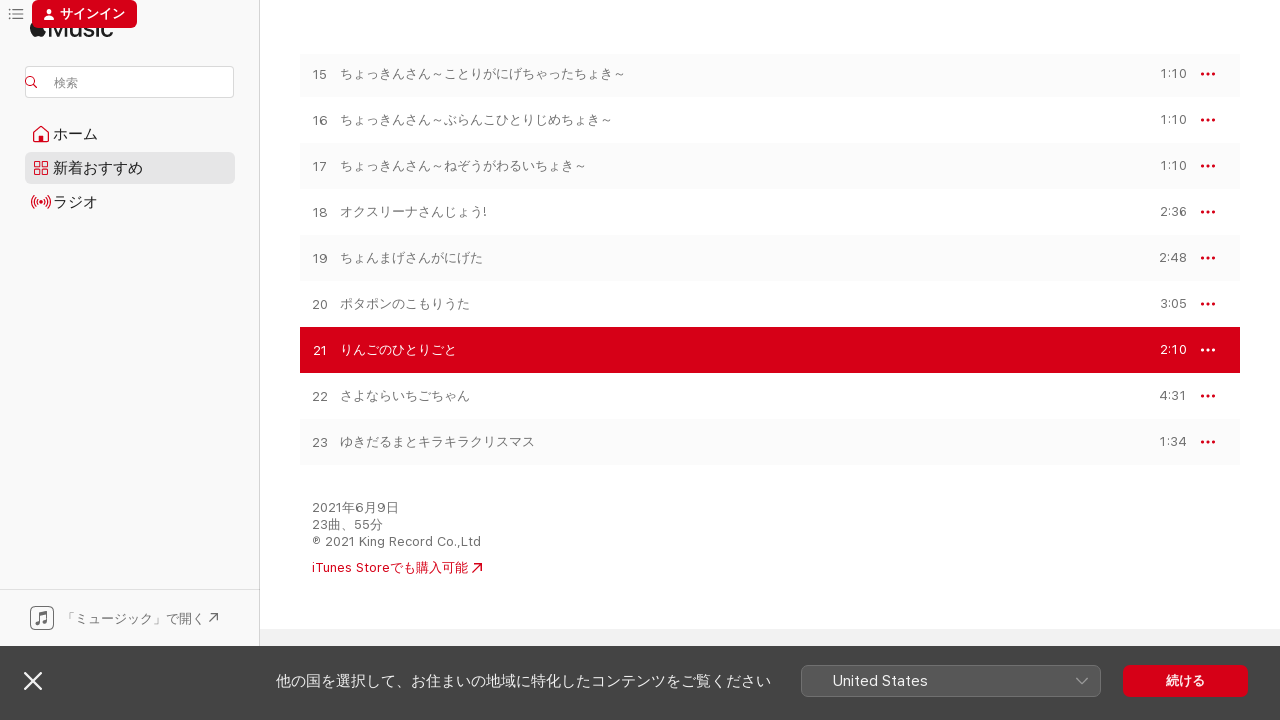

--- FILE ---
content_type: text/html
request_url: https://music.apple.com/jp/album/%E3%82%8A%E3%82%93%E3%81%94%E3%81%AE%E3%81%B2%E3%81%A8%E3%82%8A%E3%81%94%E3%81%A8/1569551019?at=1010l34V3&i=1569551040&uo=4
body_size: 21904
content:
<!DOCTYPE html>
<html dir="ltr" lang="ja">
    <head>
        <!-- prettier-ignore -->
        <meta charset="utf-8">
        <!-- prettier-ignore -->
        <meta http-equiv="X-UA-Compatible" content="IE=edge">
        <!-- prettier-ignore -->
        <meta
            name="viewport"
            content="width=device-width,initial-scale=1,interactive-widget=resizes-content"
        >
        <!-- prettier-ignore -->
        <meta name="applicable-device" content="pc,mobile">
        <!-- prettier-ignore -->
        <meta name="referrer" content="strict-origin">
        <!-- prettier-ignore -->
        <link
            rel="apple-touch-icon"
            sizes="180x180"
            href="/assets/favicon/favicon-180.png"
        >
        <!-- prettier-ignore -->
        <link
            rel="icon"
            type="image/png"
            sizes="32x32"
            href="/assets/favicon/favicon-32.png"
        >
        <!-- prettier-ignore -->
        <link
            rel="icon"
            type="image/png"
            sizes="16x16"
            href="/assets/favicon/favicon-16.png"
        >
        <!-- prettier-ignore -->
        <link
            rel="mask-icon"
            href="/assets/favicon/favicon.svg"
            color="#fa233b"
        >
        <!-- prettier-ignore -->
        <link rel="manifest" href="/manifest.json">

        <title>‎りんごのひとりごと - 東京ハイジの曲 - Apple Music</title><!-- HEAD_svelte-1cypuwr_START --><link rel="preconnect" href="//www.apple.com/wss/fonts" crossorigin="anonymous"><link rel="stylesheet" href="//www.apple.com/wss/fonts?families=SF+Pro,v4%7CSF+Pro+Icons,v1%7CSF+Pro+JP,v1&amp;display=swap" type="text/css" referrerpolicy="strict-origin-when-cross-origin"><!-- HEAD_svelte-1cypuwr_END --><!-- HEAD_svelte-eg3hvx_START -->    <meta name="robots" content="noindex"> <meta name="description" content="東京ハイジの&quot;りんごのひとりごと&quot;をApple Musicで聴こう。2021年年。時間：2:10"> <meta name="keywords" content="聴く, りんごのひとりごと, 東京ハイジ, 音楽, シングル, 曲, チルドレン・ミュージック, ストリーミング音楽, apple music"> <link rel="canonical" href="https://music.apple.com/jp/album/%E6%9D%B1%E4%BA%AC%E3%83%8F%E3%82%A4%E3%82%B8-%E3%81%93%E3%81%A9%E3%82%82%E3%83%99%E3%82%B9%E3%83%88%E3%83%92%E3%83%83%E3%83%88-%E3%81%AF%E3%81%BF%E3%81%8C%E3%81%8D%E3%81%AE%E3%81%86%E3%81%9F-%E3%83%9C%E3%82%A6%E3%83%AD%E3%81%AE%E3%81%86%E3%81%9F-%E3%81%8A%E3%81%B0%E3%81%91%E3%81%AE%E3%83%9B%E3%83%83%E3%83%88%E3%82%B1%E3%83%BC%E3%82%AD-%E3%81%BF-%E3%82%93%E3%81%AA%E3%81%AF%E3%81%84%E3%81%A3%E3%81%A6%E3%82%8B/1569551019">   <link rel="alternate" type="application/json+oembed" href="https://music.apple.com/api/oembed?url=https%3A%2F%2Fmusic.apple.com%2Fjp%2Falbum%2F%25E3%2582%258A%25E3%2582%2593%25E3%2581%2594%25E3%2581%25AE%25E3%2581%25B2%25E3%2581%25A8%25E3%2582%258A%25E3%2581%2594%25E3%2581%25A8%2F1569551019%3Fi%3D1569551040" title="東京ハイジの&quot;りんごのひとりごと&quot;をApple Musicで">  <meta name="al:ios:app_store_id" content="1108187390"> <meta name="al:ios:app_name" content="Apple Music"> <meta name="apple:content_id" content="1569551040"> <meta name="apple:title" content="りんごのひとりごと"> <meta name="apple:description" content="東京ハイジの&quot;りんごのひとりごと&quot;をApple Musicで聴こう。2021年年。時間：2:10">   <meta property="og:title" content="東京ハイジの&quot;りんごのひとりごと&quot;をApple Musicで"> <meta property="og:description" content="曲・2021年・時間：2:10"> <meta property="og:site_name" content="Apple Music - Webプレイヤー"> <meta property="og:url" content="https://music.apple.com/jp/album/%E6%9D%B1%E4%BA%AC%E3%83%8F%E3%82%A4%E3%82%B8-%E3%81%93%E3%81%A9%E3%82%82%E3%83%99%E3%82%B9%E3%83%88%E3%83%92%E3%83%83%E3%83%88-%E3%81%AF%E3%81%BF%E3%81%8C%E3%81%8D%E3%81%AE%E3%81%86%E3%81%9F-%E3%83%9C%E3%82%A6%E3%83%AD%E3%81%AE%E3%81%86%E3%81%9F-%E3%81%8A%E3%81%B0%E3%81%91%E3%81%AE%E3%83%9B%E3%83%83%E3%83%88%E3%82%B1%E3%83%BC%E3%82%AD-%E3%81%BF-%E3%82%93%E3%81%AA%E3%81%AF%E3%81%84%E3%81%A3%E3%81%A6%E3%82%8B/1569551019"> <meta property="og:image" content="https://is1-ssl.mzstatic.com/image/thumb/Music115/v4/11/9e/a8/119ea8d5-54c4-886a-9c95-85e08811de62/KIZC-629.jpg/1200x630wp-60.jpg"> <meta property="og:image:secure_url" content="https://is1-ssl.mzstatic.com/image/thumb/Music115/v4/11/9e/a8/119ea8d5-54c4-886a-9c95-85e08811de62/KIZC-629.jpg/1200x630wp-60.jpg"> <meta property="og:image:alt" content="東京ハイジの&quot;りんごのひとりごと&quot;をApple Musicで"> <meta property="og:image:width" content="1200"> <meta property="og:image:height" content="630"> <meta property="og:image:type" content="image/jpg"> <meta property="og:type" content="music.song"> <meta property="og:locale" content="ja">   <meta property="music:song" content="https://music.apple.com/jp/song/%E3%82%8A%E3%82%93%E3%81%94%E3%81%AE%E3%81%B2%E3%81%A8%E3%82%8A%E3%81%94%E3%81%A8/1569551040"> <meta property="music:song:preview_url:secure_url" content="https://music.apple.com/jp/song/%E3%82%8A%E3%82%93%E3%81%94%E3%81%AE%E3%81%B2%E3%81%A8%E3%82%8A%E3%81%94%E3%81%A8/1569551040"> <meta property="music:song:disc" content="1"> <meta property="music:song:duration" content="PT2M10S"> <meta property="music:song:track" content="21">  <meta property="music:album" content="https://music.apple.com/jp/album/%E3%82%8A%E3%82%93%E3%81%94%E3%81%AE%E3%81%B2%E3%81%A8%E3%82%8A%E3%81%94%E3%81%A8/1569551019?i=1569551040"> <meta property="music:album:disc" content="1"> <meta property="music:album:track" content="21"> <meta property="music:musician" content="https://music.apple.com/jp/artist/%E6%9D%B1%E4%BA%AC%E3%83%8F%E3%82%A4%E3%82%B8/301495046"> <meta property="music:release_date" content="2021-06-09T00:00:00.000Z">   <meta name="twitter:title" content="東京ハイジの&quot;りんごのひとりごと&quot;をApple Musicで"> <meta name="twitter:description" content="曲・2021年・時間：2:10"> <meta name="twitter:site" content="@AppleMusic"> <meta name="twitter:image" content="https://is1-ssl.mzstatic.com/image/thumb/Music115/v4/11/9e/a8/119ea8d5-54c4-886a-9c95-85e08811de62/KIZC-629.jpg/600x600bf-60.jpg"> <meta name="twitter:image:alt" content="東京ハイジの&quot;りんごのひとりごと&quot;をApple Musicで"> <meta name="twitter:card" content="summary">       <!-- HTML_TAG_START -->
                <script id=schema:song type="application/ld+json">
                    {"@context":"http://schema.org","@type":"MusicComposition","name":"りんごのひとりごと","url":"https://music.apple.com/jp/song/%E3%82%8A%E3%82%93%E3%81%94%E3%81%AE%E3%81%B2%E3%81%A8%E3%82%8A%E3%81%94%E3%81%A8/1569551040","datePublished":"2021-06-09","description":"東京ハイジの\"りんごのひとりごと\"をApple Musicで聴こう。2021年年。時間：2:10","timeRequired":"PT2M10S","image":"https://is1-ssl.mzstatic.com/image/thumb/Music115/v4/11/9e/a8/119ea8d5-54c4-886a-9c95-85e08811de62/KIZC-629.jpg/1200x630bb.jpg","audio":{"@type":"MusicRecording","name":"りんごのひとりごと","url":"https://music.apple.com/jp/song/%E3%82%8A%E3%82%93%E3%81%94%E3%81%AE%E3%81%B2%E3%81%A8%E3%82%8A%E3%81%94%E3%81%A8/1569551040","datePublished":"2021-06-09","description":"東京ハイジの\"りんごのひとりごと\"をApple Musicで聴こう。2021年年。時間：2:10","duration":"PT2M10S","image":"https://is1-ssl.mzstatic.com/image/thumb/Music115/v4/11/9e/a8/119ea8d5-54c4-886a-9c95-85e08811de62/KIZC-629.jpg/1200x630bb.jpg","byArtist":[{"@type":"MusicGroup","name":"東京ハイジ","url":"https://music.apple.com/jp/artist/%E6%9D%B1%E4%BA%AC%E3%83%8F%E3%82%A4%E3%82%B8/301495046"}],"inAlbum":{"@type":"MusicAlbum","image":"https://is1-ssl.mzstatic.com/image/thumb/Music115/v4/11/9e/a8/119ea8d5-54c4-886a-9c95-85e08811de62/KIZC-629.jpg/486x486bb.png","url":"https://music.apple.com/jp/album/%E6%9D%B1%E4%BA%AC%E3%83%8F%E3%82%A4%E3%82%B8-%E3%81%93%E3%81%A9%E3%82%82%E3%83%99%E3%82%B9%E3%83%88%E3%83%92%E3%83%83%E3%83%88-%E3%81%AF%E3%81%BF%E3%81%8C%E3%81%8D%E3%81%AE%E3%81%86%E3%81%9F-%E3%83%9C%E3%82%A6%E3%83%AD%E3%81%AE%E3%81%86%E3%81%9F-%E3%81%8A%E3%81%B0%E3%81%91%E3%81%AE%E3%83%9B%E3%83%83%E3%83%88%E3%82%B1%E3%83%BC%E3%82%AD-%E3%81%BF-%E3%82%93%E3%81%AA%E3%81%AF%E3%81%84%E3%81%A3%E3%81%A6%E3%82%8B/1569551019","name":"東京ハイジ こどもベストヒット～はみがきのうた・ボウロのうた・おばけのホットケーキ み～んなはいってる!～","byArtist":[{"@type":"MusicGroup","name":"東京ハイジ","url":"https://music.apple.com/jp/artist/%E6%9D%B1%E4%BA%AC%E3%83%8F%E3%82%A4%E3%82%B8/301495046"}]},"audio":{"@type":"AudioObject","name":"りんごのひとりごと","contentUrl":"https://audio-ssl.itunes.apple.com/itunes-assets/AudioPreview125/v4/29/1e/ed/291eed23-2033-28f7-ff82-6065802f5112/mzaf_5566272812625184855.plus.aac.p.m4a","description":"東京ハイジの\"りんごのひとりごと\"をApple Musicで聴こう。2021年年。時間：2:10","duration":"PT2M10S","uploadDate":"2021-06-09","thumbnailUrl":"https://is1-ssl.mzstatic.com/image/thumb/Music115/v4/11/9e/a8/119ea8d5-54c4-886a-9c95-85e08811de62/KIZC-629.jpg/1200x630bb.jpg","potentialAction":{"@type":"ListenAction","expectsAcceptanceOf":{"@type":"Offer","category":"free"},"target":{"@type":"EntryPoint","actionPlatform":"https://music.apple.com/jp/song/%E3%82%8A%E3%82%93%E3%81%94%E3%81%AE%E3%81%B2%E3%81%A8%E3%82%8A%E3%81%94%E3%81%A8/1569551040"}}},"genre":["チルドレン・ミュージック","ミュージック"]}}
                </script>
                <!-- HTML_TAG_END -->    <!-- HEAD_svelte-eg3hvx_END -->
      <script type="module" crossorigin src="/assets/index~8a6f659a1b.js"></script>
      <link rel="stylesheet" href="/assets/index~99bed3cf08.css">
      <script type="module">import.meta.url;import("_").catch(()=>1);async function* g(){};window.__vite_is_modern_browser=true;</script>
      <script type="module">!function(){if(window.__vite_is_modern_browser)return;console.warn("vite: loading legacy chunks, syntax error above and the same error below should be ignored");var e=document.getElementById("vite-legacy-polyfill"),n=document.createElement("script");n.src=e.src,n.onload=function(){System.import(document.getElementById('vite-legacy-entry').getAttribute('data-src'))},document.body.appendChild(n)}();</script>
    </head>
    <body>
        <script src="/assets/focus-visible/focus-visible.min.js"></script>
        
        <script
            async
            src="/includes/js-cdn/musickit/v3/amp/musickit.js"
        ></script>
        <script
            type="module"
            async
            src="/includes/js-cdn/musickit/v3/components/musickit-components/musickit-components.esm.js"
        ></script>
        <script
            nomodule
            async
            src="/includes/js-cdn/musickit/v3/components/musickit-components/musickit-components.js"
        ></script>
        <svg style="display: none" xmlns="http://www.w3.org/2000/svg">
            <symbol id="play-circle-fill" viewBox="0 0 60 60">
                <path
                    class="icon-circle-fill__circle"
                    fill="var(--iconCircleFillBG, transparent)"
                    d="M30 60c16.411 0 30-13.617 30-30C60 13.588 46.382 0 29.971 0 13.588 0 .001 13.588.001 30c0 16.383 13.617 30 30 30Z"
                />
                <path
                    fill="var(--iconFillArrow, var(--keyColor, black))"
                    d="M24.411 41.853c-1.41.853-3.028.177-3.028-1.294V19.47c0-1.44 1.735-2.058 3.028-1.294l17.265 10.235a1.89 1.89 0 0 1 0 3.265L24.411 41.853Z"
                />
            </symbol>
        </svg>
        <div class="body-container">
              <div class="app-container svelte-t3vj1e" data-testid="app-container">   <div class="header svelte-rjjbqs" data-testid="header"><nav data-testid="navigation" class="navigation svelte-13li0vp"><div class="navigation__header svelte-13li0vp"><div data-testid="logo" class="logo svelte-1o7dz8w"> <a aria-label="Apple Music" role="img" href="https://music.apple.com/jp/home" class="svelte-1o7dz8w"><svg height="20" viewBox="0 0 83 20" width="83" xmlns="http://www.w3.org/2000/svg" class="logo" aria-hidden="true"><path d="M34.752 19.746V6.243h-.088l-5.433 13.503h-2.074L21.711 6.243h-.087v13.503h-2.548V1.399h3.235l5.833 14.621h.1l5.82-14.62h3.248v18.347h-2.56zm16.649 0h-2.586v-2.263h-.062c-.725 1.602-2.061 2.504-4.072 2.504-2.86 0-4.61-1.894-4.61-4.958V6.37h2.698v8.125c0 2.034.95 3.127 2.81 3.127 1.95 0 3.124-1.373 3.124-3.458V6.37H51.4v13.376zm7.394-13.618c3.06 0 5.046 1.73 5.134 4.196h-2.536c-.15-1.296-1.087-2.11-2.598-2.11-1.462 0-2.436.724-2.436 1.793 0 .839.6 1.41 2.023 1.741l2.136.496c2.686.636 3.71 1.704 3.71 3.636 0 2.442-2.236 4.12-5.333 4.12-3.285 0-5.26-1.64-5.509-4.183h2.673c.25 1.398 1.187 2.085 2.836 2.085 1.623 0 2.623-.687 2.623-1.78 0-.865-.487-1.373-1.924-1.704l-2.136-.508c-2.498-.585-3.735-1.806-3.735-3.75 0-2.391 2.049-4.032 5.072-4.032zM66.1 2.836c0-.878.7-1.577 1.561-1.577.862 0 1.55.7 1.55 1.577 0 .864-.688 1.576-1.55 1.576a1.573 1.573 0 0 1-1.56-1.576zm.212 3.534h2.698v13.376h-2.698zm14.089 4.603c-.275-1.424-1.324-2.556-3.085-2.556-2.086 0-3.46 1.767-3.46 4.64 0 2.938 1.386 4.642 3.485 4.642 1.66 0 2.748-.928 3.06-2.48H83C82.713 18.067 80.477 20 77.317 20c-3.76 0-6.208-2.62-6.208-6.942 0-4.247 2.448-6.93 6.183-6.93 3.385 0 5.446 2.213 5.683 4.845h-2.573zM10.824 3.189c-.698.834-1.805 1.496-2.913 1.398-.145-1.128.41-2.33 1.036-3.065C9.644.662 10.848.05 11.835 0c.121 1.178-.336 2.33-1.01 3.19zm.999 1.619c.624.049 2.425.244 3.578 1.98-.096.074-2.137 1.272-2.113 3.79.024 3.01 2.593 4.012 2.617 4.037-.024.074-.407 1.419-1.344 2.812-.817 1.224-1.657 2.422-3.002 2.447-1.297.024-1.73-.783-3.218-.783-1.489 0-1.97.758-3.194.807-1.297.048-2.28-1.297-3.097-2.52C.368 14.908-.904 10.408.825 7.375c.84-1.516 2.377-2.47 4.034-2.495 1.273-.023 2.45.857 3.218.857.769 0 2.137-1.027 3.746-.93z"></path></svg></a>   </div> <div class="search-input-wrapper svelte-nrtdem" data-testid="search-input"><div data-testid="amp-search-input" aria-controls="search-suggestions" aria-expanded="false" aria-haspopup="listbox" aria-owns="search-suggestions" class="search-input-container svelte-rg26q6" tabindex="-1" role=""><div class="flex-container svelte-rg26q6"><form id="search-input-form" class="svelte-rg26q6"><svg height="16" width="16" viewBox="0 0 16 16" class="search-svg" aria-hidden="true"><path d="M11.87 10.835c.018.015.035.03.051.047l3.864 3.863a.735.735 0 1 1-1.04 1.04l-3.863-3.864a.744.744 0 0 1-.047-.051 6.667 6.667 0 1 1 1.035-1.035zM6.667 12a5.333 5.333 0 1 0 0-10.667 5.333 5.333 0 0 0 0 10.667z"></path></svg> <input aria-autocomplete="list" aria-multiline="false" aria-controls="search-suggestions" aria-label="Search" placeholder="検索" spellcheck="false" autocomplete="off" autocorrect="off" autocapitalize="off" type="text" inputmode="search" class="search-input__text-field svelte-rg26q6" data-testid="search-input__text-field"></form> </div> <div data-testid="search-scope-bar"></div>   </div> </div></div> <div data-testid="navigation-content" class="navigation__content svelte-13li0vp" id="navigation" aria-hidden="false"><div class="navigation__scrollable-container svelte-13li0vp"><div data-testid="navigation-items-primary" class="navigation-items navigation-items--primary svelte-ng61m8"> <ul class="navigation-items__list svelte-ng61m8">  <li class="navigation-item navigation-item__home svelte-1a5yt87" aria-selected="false" data-testid="navigation-item"> <a href="https://music.apple.com/jp/home" class="navigation-item__link svelte-1a5yt87" role="button" data-testid="home" aria-pressed="false"><div class="navigation-item__content svelte-zhx7t9"> <span class="navigation-item__icon svelte-zhx7t9"> <svg width="24" height="24" viewBox="0 0 24 24" xmlns="http://www.w3.org/2000/svg" aria-hidden="true"><path d="M5.93 20.16a1.94 1.94 0 0 1-1.43-.502c-.334-.335-.502-.794-.502-1.393v-7.142c0-.362.062-.688.177-.953.123-.264.326-.529.6-.75l6.145-5.157c.176-.141.344-.247.52-.318.176-.07.362-.105.564-.105.194 0 .388.035.565.105.176.07.352.177.52.318l6.146 5.158c.273.23.467.476.59.75.124.264.177.59.177.96v7.134c0 .59-.159 1.058-.503 1.393-.335.335-.811.503-1.428.503H5.929Zm12.14-1.172c.221 0 .406-.07.547-.212a.688.688 0 0 0 .22-.511v-7.142c0-.177-.026-.344-.087-.459a.97.97 0 0 0-.265-.353l-6.154-5.149a.756.756 0 0 0-.177-.115.37.37 0 0 0-.15-.035.37.37 0 0 0-.158.035l-.177.115-6.145 5.15a.982.982 0 0 0-.274.352 1.13 1.13 0 0 0-.088.468v7.133c0 .203.08.379.23.511a.744.744 0 0 0 .546.212h12.133Zm-8.323-4.7c0-.176.062-.326.177-.432a.6.6 0 0 1 .423-.159h3.315c.176 0 .326.053.432.16s.159.255.159.431v4.973H9.756v-4.973Z"></path></svg> </span> <span class="navigation-item__label svelte-zhx7t9"> ホーム </span> </div></a>  </li>  <li class="navigation-item navigation-item__new svelte-1a5yt87" aria-selected="false" data-testid="navigation-item"> <a href="https://music.apple.com/jp/new" class="navigation-item__link svelte-1a5yt87" role="button" data-testid="new" aria-pressed="false"><div class="navigation-item__content svelte-zhx7t9"> <span class="navigation-item__icon svelte-zhx7t9"> <svg height="24" viewBox="0 0 24 24" width="24" aria-hidden="true"><path d="M9.92 11.354c.966 0 1.453-.487 1.453-1.49v-3.4c0-1.004-.487-1.483-1.453-1.483H6.452C5.487 4.981 5 5.46 5 6.464v3.4c0 1.003.487 1.49 1.452 1.49zm7.628 0c.965 0 1.452-.487 1.452-1.49v-3.4c0-1.004-.487-1.483-1.452-1.483h-3.46c-.974 0-1.46.479-1.46 1.483v3.4c0 1.003.486 1.49 1.46 1.49zm-7.65-1.073h-3.43c-.266 0-.396-.137-.396-.418v-3.4c0-.273.13-.41.396-.41h3.43c.265 0 .402.137.402.41v3.4c0 .281-.137.418-.403.418zm7.634 0h-3.43c-.273 0-.402-.137-.402-.418v-3.4c0-.273.129-.41.403-.41h3.43c.265 0 .395.137.395.41v3.4c0 .281-.13.418-.396.418zm-7.612 8.7c.966 0 1.453-.48 1.453-1.483v-3.407c0-.996-.487-1.483-1.453-1.483H6.452c-.965 0-1.452.487-1.452 1.483v3.407c0 1.004.487 1.483 1.452 1.483zm7.628 0c.965 0 1.452-.48 1.452-1.483v-3.407c0-.996-.487-1.483-1.452-1.483h-3.46c-.974 0-1.46.487-1.46 1.483v3.407c0 1.004.486 1.483 1.46 1.483zm-7.65-1.072h-3.43c-.266 0-.396-.137-.396-.41v-3.4c0-.282.13-.418.396-.418h3.43c.265 0 .402.136.402.418v3.4c0 .273-.137.41-.403.41zm7.634 0h-3.43c-.273 0-.402-.137-.402-.41v-3.4c0-.282.129-.418.403-.418h3.43c.265 0 .395.136.395.418v3.4c0 .273-.13.41-.396.41z" fill-opacity=".95"></path></svg> </span> <span class="navigation-item__label svelte-zhx7t9"> 新着おすすめ </span> </div></a>  </li>  <li class="navigation-item navigation-item__radio svelte-1a5yt87" aria-selected="false" data-testid="navigation-item"> <a href="https://music.apple.com/jp/radio" class="navigation-item__link svelte-1a5yt87" role="button" data-testid="radio" aria-pressed="false"><div class="navigation-item__content svelte-zhx7t9"> <span class="navigation-item__icon svelte-zhx7t9"> <svg width="24" height="24" viewBox="0 0 24 24" xmlns="http://www.w3.org/2000/svg" aria-hidden="true"><path d="M19.359 18.57C21.033 16.818 22 14.461 22 11.89s-.967-4.93-2.641-6.68c-.276-.292-.653-.26-.868-.023-.222.246-.176.591.085.868 1.466 1.535 2.272 3.593 2.272 5.835 0 2.241-.806 4.3-2.272 5.835-.261.268-.307.621-.085.86.215.245.592.276.868-.016zm-13.85.014c.222-.238.176-.59-.085-.86-1.474-1.535-2.272-3.593-2.272-5.834 0-2.242.798-4.3 2.272-5.835.261-.277.307-.622.085-.868-.215-.238-.592-.269-.868.023C2.967 6.96 2 9.318 2 11.89s.967 4.929 2.641 6.68c.276.29.653.26.868.014zm1.957-1.873c.223-.253.162-.583-.1-.867-.951-1.068-1.473-2.45-1.473-3.954 0-1.505.522-2.887 1.474-3.954.26-.284.322-.614.1-.876-.23-.26-.622-.26-.891.039-1.175 1.274-1.827 2.963-1.827 4.79 0 1.82.652 3.517 1.827 4.784.269.3.66.307.89.038zm9.958-.038c1.175-1.267 1.827-2.964 1.827-4.783 0-1.828-.652-3.517-1.827-4.791-.269-.3-.66-.3-.89-.039-.23.262-.162.592.092.876.96 1.067 1.481 2.449 1.481 3.954 0 1.504-.522 2.886-1.481 3.954-.254.284-.323.614-.092.867.23.269.621.261.89-.038zm-8.061-1.966c.23-.26.13-.568-.092-.883-.415-.522-.63-1.197-.63-1.934 0-.737.215-1.413.63-1.943.222-.307.322-.614.092-.875s-.653-.261-.906.054a4.385 4.385 0 0 0-.968 2.764 4.38 4.38 0 0 0 .968 2.756c.253.322.675.322.906.061zm6.18-.061a4.38 4.38 0 0 0 .968-2.756 4.385 4.385 0 0 0-.968-2.764c-.253-.315-.675-.315-.906-.054-.23.261-.138.568.092.875.415.53.63 1.206.63 1.943 0 .737-.215 1.412-.63 1.934-.23.315-.322.622-.092.883s.653.261.906-.061zm-3.547-.967c.96 0 1.789-.814 1.789-1.797s-.83-1.789-1.789-1.789c-.96 0-1.781.806-1.781 1.789 0 .983.821 1.797 1.781 1.797z"></path></svg> </span> <span class="navigation-item__label svelte-zhx7t9"> ラジオ </span> </div></a>  </li>  <li class="navigation-item navigation-item__search svelte-1a5yt87" aria-selected="false" data-testid="navigation-item"> <a href="https://music.apple.com/jp/search" class="navigation-item__link svelte-1a5yt87" role="button" data-testid="search" aria-pressed="false"><div class="navigation-item__content svelte-zhx7t9"> <span class="navigation-item__icon svelte-zhx7t9"> <svg height="24" viewBox="0 0 24 24" width="24" aria-hidden="true"><path d="M17.979 18.553c.476 0 .813-.366.813-.835a.807.807 0 0 0-.235-.586l-3.45-3.457a5.61 5.61 0 0 0 1.158-3.413c0-3.098-2.535-5.633-5.633-5.633C7.542 4.63 5 7.156 5 10.262c0 3.098 2.534 5.632 5.632 5.632a5.614 5.614 0 0 0 3.274-1.055l3.472 3.472a.835.835 0 0 0 .6.242zm-7.347-3.875c-2.417 0-4.416-2-4.416-4.416 0-2.417 2-4.417 4.416-4.417 2.417 0 4.417 2 4.417 4.417s-2 4.416-4.417 4.416z" fill-opacity=".95"></path></svg> </span> <span class="navigation-item__label svelte-zhx7t9"> 検索 </span> </div></a>  </li></ul> </div>   </div> <div class="navigation__native-cta"><div slot="native-cta"><div data-testid="native-cta" class="native-cta svelte-6xh86f  native-cta--authenticated"><button class="native-cta__button svelte-6xh86f" data-testid="native-cta-button"><span class="native-cta__app-icon svelte-6xh86f"><svg width="24" height="24" xmlns="http://www.w3.org/2000/svg" xml:space="preserve" style="fill-rule:evenodd;clip-rule:evenodd;stroke-linejoin:round;stroke-miterlimit:2" viewBox="0 0 24 24" slot="app-icon" aria-hidden="true"><path d="M22.567 1.496C21.448.393 19.956.045 17.293.045H6.566c-2.508 0-4.028.376-5.12 1.465C.344 2.601 0 4.09 0 6.611v10.727c0 2.695.33 4.18 1.432 5.257 1.106 1.103 2.595 1.45 5.275 1.45h10.586c2.663 0 4.169-.347 5.274-1.45C23.656 21.504 24 20.033 24 17.338V6.752c0-2.694-.344-4.179-1.433-5.256Zm.411 4.9v11.299c0 1.898-.338 3.286-1.188 4.137-.851.864-2.256 1.191-4.141 1.191H6.35c-1.884 0-3.303-.341-4.154-1.191-.85-.851-1.174-2.239-1.174-4.137V6.54c0-2.014.324-3.445 1.16-4.295.851-.864 2.312-1.177 4.313-1.177h11.154c1.885 0 3.29.341 4.141 1.191.864.85 1.188 2.239 1.188 4.137Z" style="fill-rule:nonzero"></path><path d="M7.413 19.255c.987 0 2.48-.728 2.48-2.672v-6.385c0-.35.063-.428.378-.494l5.298-1.095c.351-.067.534.025.534.333l.035 4.286c0 .337-.182.586-.53.652l-1.014.228c-1.361.3-2.007.923-2.007 1.937 0 1.017.79 1.748 1.926 1.748.986 0 2.444-.679 2.444-2.64V5.654c0-.636-.279-.821-1.016-.66L9.646 6.298c-.448.091-.674.329-.674.699l.035 7.697c0 .336-.148.546-.446.613l-1.067.21c-1.329.266-1.986.93-1.986 1.993 0 1.017.786 1.745 1.905 1.745Z" style="fill-rule:nonzero"></path></svg></span> <span class="native-cta__label svelte-6xh86f">「ミュージック」で開く</span> <span class="native-cta__arrow svelte-6xh86f"><svg height="16" width="16" viewBox="0 0 16 16" class="native-cta-action" aria-hidden="true"><path d="M1.559 16 13.795 3.764v8.962H16V0H3.274v2.205h8.962L0 14.441 1.559 16z"></path></svg></span></button> </div>  </div></div></div> </nav> </div>  <div class="player-bar player-bar__floating-player svelte-1rr9v04" data-testid="player-bar" aria-label="ミュージックプレーヤー" aria-hidden="false">   </div>   <div id="scrollable-page" class="scrollable-page svelte-mt0bfj" data-main-content data-testid="main-section" aria-hidden="false"><main data-testid="main" class="svelte-bzjlhs"><div class="content-container svelte-bzjlhs" data-testid="content-container"><div class="search-input-wrapper svelte-nrtdem" data-testid="search-input"><div data-testid="amp-search-input" aria-controls="search-suggestions" aria-expanded="false" aria-haspopup="listbox" aria-owns="search-suggestions" class="search-input-container svelte-rg26q6" tabindex="-1" role=""><div class="flex-container svelte-rg26q6"><form id="search-input-form" class="svelte-rg26q6"><svg height="16" width="16" viewBox="0 0 16 16" class="search-svg" aria-hidden="true"><path d="M11.87 10.835c.018.015.035.03.051.047l3.864 3.863a.735.735 0 1 1-1.04 1.04l-3.863-3.864a.744.744 0 0 1-.047-.051 6.667 6.667 0 1 1 1.035-1.035zM6.667 12a5.333 5.333 0 1 0 0-10.667 5.333 5.333 0 0 0 0 10.667z"></path></svg> <input value="" aria-autocomplete="list" aria-multiline="false" aria-controls="search-suggestions" aria-label="Search" placeholder="検索" spellcheck="false" autocomplete="off" autocorrect="off" autocapitalize="off" type="text" inputmode="search" class="search-input__text-field svelte-rg26q6" data-testid="search-input__text-field"></form> </div> <div data-testid="search-scope-bar"> </div>   </div> </div>      <div class="section svelte-wa5vzl" data-testid="section-container" aria-label="おすすめ"> <div class="section-content svelte-wa5vzl" data-testid="section-content">  <div class="container-detail-header svelte-1uuona0 container-detail-header--no-description" data-testid="container-detail-header"><div slot="artwork"><div class="artwork__radiosity svelte-1agpw2h"> <div data-testid="artwork-component" class="artwork-component artwork-component--aspect-ratio artwork-component--orientation-square svelte-uduhys        artwork-component--has-borders" style="
            --artwork-bg-color: #65adc5;
            --aspect-ratio: 1;
            --placeholder-bg-color: #65adc5;
       ">   <picture class="svelte-uduhys"><source sizes=" (max-width:1319px) 296px,(min-width:1320px) and (max-width:1679px) 316px,316px" srcset="https://is1-ssl.mzstatic.com/image/thumb/Music115/v4/11/9e/a8/119ea8d5-54c4-886a-9c95-85e08811de62/KIZC-629.jpg/296x296bb.webp 296w,https://is1-ssl.mzstatic.com/image/thumb/Music115/v4/11/9e/a8/119ea8d5-54c4-886a-9c95-85e08811de62/KIZC-629.jpg/316x316bb.webp 316w,https://is1-ssl.mzstatic.com/image/thumb/Music115/v4/11/9e/a8/119ea8d5-54c4-886a-9c95-85e08811de62/KIZC-629.jpg/592x592bb.webp 592w,https://is1-ssl.mzstatic.com/image/thumb/Music115/v4/11/9e/a8/119ea8d5-54c4-886a-9c95-85e08811de62/KIZC-629.jpg/632x632bb.webp 632w" type="image/webp"> <source sizes=" (max-width:1319px) 296px,(min-width:1320px) and (max-width:1679px) 316px,316px" srcset="https://is1-ssl.mzstatic.com/image/thumb/Music115/v4/11/9e/a8/119ea8d5-54c4-886a-9c95-85e08811de62/KIZC-629.jpg/296x296bb-60.jpg 296w,https://is1-ssl.mzstatic.com/image/thumb/Music115/v4/11/9e/a8/119ea8d5-54c4-886a-9c95-85e08811de62/KIZC-629.jpg/316x316bb-60.jpg 316w,https://is1-ssl.mzstatic.com/image/thumb/Music115/v4/11/9e/a8/119ea8d5-54c4-886a-9c95-85e08811de62/KIZC-629.jpg/592x592bb-60.jpg 592w,https://is1-ssl.mzstatic.com/image/thumb/Music115/v4/11/9e/a8/119ea8d5-54c4-886a-9c95-85e08811de62/KIZC-629.jpg/632x632bb-60.jpg 632w" type="image/jpeg"> <img alt="" class="artwork-component__contents artwork-component__image svelte-uduhys" loading="lazy" src="/assets/artwork/1x1.gif" role="presentation" decoding="async" width="316" height="316" fetchpriority="auto" style="opacity: 1;"></picture> </div></div> <div data-testid="artwork-component" class="artwork-component artwork-component--aspect-ratio artwork-component--orientation-square svelte-uduhys        artwork-component--has-borders" style="
            --artwork-bg-color: #65adc5;
            --aspect-ratio: 1;
            --placeholder-bg-color: #65adc5;
       ">   <picture class="svelte-uduhys"><source sizes=" (max-width:1319px) 296px,(min-width:1320px) and (max-width:1679px) 316px,316px" srcset="https://is1-ssl.mzstatic.com/image/thumb/Music115/v4/11/9e/a8/119ea8d5-54c4-886a-9c95-85e08811de62/KIZC-629.jpg/296x296bf.webp 296w,https://is1-ssl.mzstatic.com/image/thumb/Music115/v4/11/9e/a8/119ea8d5-54c4-886a-9c95-85e08811de62/KIZC-629.jpg/316x316bf.webp 316w,https://is1-ssl.mzstatic.com/image/thumb/Music115/v4/11/9e/a8/119ea8d5-54c4-886a-9c95-85e08811de62/KIZC-629.jpg/592x592bf.webp 592w,https://is1-ssl.mzstatic.com/image/thumb/Music115/v4/11/9e/a8/119ea8d5-54c4-886a-9c95-85e08811de62/KIZC-629.jpg/632x632bf.webp 632w" type="image/webp"> <source sizes=" (max-width:1319px) 296px,(min-width:1320px) and (max-width:1679px) 316px,316px" srcset="https://is1-ssl.mzstatic.com/image/thumb/Music115/v4/11/9e/a8/119ea8d5-54c4-886a-9c95-85e08811de62/KIZC-629.jpg/296x296bf-60.jpg 296w,https://is1-ssl.mzstatic.com/image/thumb/Music115/v4/11/9e/a8/119ea8d5-54c4-886a-9c95-85e08811de62/KIZC-629.jpg/316x316bf-60.jpg 316w,https://is1-ssl.mzstatic.com/image/thumb/Music115/v4/11/9e/a8/119ea8d5-54c4-886a-9c95-85e08811de62/KIZC-629.jpg/592x592bf-60.jpg 592w,https://is1-ssl.mzstatic.com/image/thumb/Music115/v4/11/9e/a8/119ea8d5-54c4-886a-9c95-85e08811de62/KIZC-629.jpg/632x632bf-60.jpg 632w" type="image/jpeg"> <img alt="東京ハイジ こどもベストヒット～はみがきのうた・ボウロのうた・おばけのホットケーキ み～んなはいってる!～" class="artwork-component__contents artwork-component__image svelte-uduhys" loading="lazy" src="/assets/artwork/1x1.gif" role="presentation" decoding="async" width="316" height="316" fetchpriority="auto" style="opacity: 1;"></picture> </div></div> <div class="headings svelte-1uuona0"> <h1 class="headings__title svelte-1uuona0" data-testid="non-editable-product-title"><span dir="auto">東京ハイジ こどもベストヒット～はみがきのうた・ボウロのうた・おばけのホットケーキ み～んなはいってる!～</span> <span class="headings__badges svelte-1uuona0">   </span></h1> <div class="headings__subtitles svelte-1uuona0" data-testid="product-subtitles"> <a data-testid="click-action" class="click-action svelte-c0t0j2" href="https://music.apple.com/jp/artist/%E6%9D%B1%E4%BA%AC%E3%83%8F%E3%82%A4%E3%82%B8/301495046">東京ハイジ</a> </div> <div class="headings__tertiary-titles"> </div> <div class="headings__metadata-bottom svelte-1uuona0">チルドレン・ミュージック · 2021年 </div></div>  <div class="primary-actions svelte-1uuona0"><div class="primary-actions__button primary-actions__button--play svelte-1uuona0"><div data-testid="button-action" class="button svelte-rka6wn primary"><button data-testid="click-action" class="click-action svelte-c0t0j2" aria-label="" ><span class="icon svelte-rka6wn" data-testid="play-icon"><svg height="16" viewBox="0 0 16 16" width="16"><path d="m4.4 15.14 10.386-6.096c.842-.459.794-1.64 0-2.097L4.401.85c-.87-.53-2-.12-2 .82v12.625c0 .966 1.06 1.4 2 .844z"></path></svg></span>  プレビュー</button> </div> </div> <div class="primary-actions__button primary-actions__button--shuffle svelte-1uuona0"> </div></div> <div class="secondary-actions svelte-1uuona0"><div class="secondary-actions svelte-1agpw2h" slot="secondary-actions">  <div class="cloud-buttons svelte-u0auos" data-testid="cloud-buttons">  <amp-contextual-menu-button config="[object Object]" class="svelte-1sn4kz"> <span aria-label="さらに見る" class="more-button svelte-1sn4kz more-button--platter" data-testid="more-button" slot="trigger-content"><svg width="28" height="28" viewBox="0 0 28 28" class="glyph" xmlns="http://www.w3.org/2000/svg"><circle fill="var(--iconCircleFill, transparent)" cx="14" cy="14" r="14"></circle><path fill="var(--iconEllipsisFill, white)" d="M10.105 14c0-.87-.687-1.55-1.564-1.55-.862 0-1.557.695-1.557 1.55 0 .848.695 1.55 1.557 1.55.855 0 1.564-.702 1.564-1.55zm5.437 0c0-.87-.68-1.55-1.542-1.55A1.55 1.55 0 0012.45 14c0 .848.695 1.55 1.55 1.55.848 0 1.542-.702 1.542-1.55zm5.474 0c0-.87-.687-1.55-1.557-1.55-.87 0-1.564.695-1.564 1.55 0 .848.694 1.55 1.564 1.55.848 0 1.557-.702 1.557-1.55z"></path></svg></span> </amp-contextual-menu-button></div></div></div></div> </div>   </div><div class="section svelte-wa5vzl" data-testid="section-container"> <div class="section-content svelte-wa5vzl" data-testid="section-content">  <div class="placeholder-table svelte-wa5vzl"> <div><div class="placeholder-row svelte-wa5vzl placeholder-row--even placeholder-row--album"></div><div class="placeholder-row svelte-wa5vzl  placeholder-row--album"></div><div class="placeholder-row svelte-wa5vzl placeholder-row--even placeholder-row--album"></div><div class="placeholder-row svelte-wa5vzl  placeholder-row--album"></div><div class="placeholder-row svelte-wa5vzl placeholder-row--even placeholder-row--album"></div><div class="placeholder-row svelte-wa5vzl  placeholder-row--album"></div><div class="placeholder-row svelte-wa5vzl placeholder-row--even placeholder-row--album"></div><div class="placeholder-row svelte-wa5vzl  placeholder-row--album"></div><div class="placeholder-row svelte-wa5vzl placeholder-row--even placeholder-row--album"></div><div class="placeholder-row svelte-wa5vzl  placeholder-row--album"></div><div class="placeholder-row svelte-wa5vzl placeholder-row--even placeholder-row--album"></div><div class="placeholder-row svelte-wa5vzl  placeholder-row--album"></div><div class="placeholder-row svelte-wa5vzl placeholder-row--even placeholder-row--album"></div><div class="placeholder-row svelte-wa5vzl  placeholder-row--album"></div><div class="placeholder-row svelte-wa5vzl placeholder-row--even placeholder-row--album"></div><div class="placeholder-row svelte-wa5vzl  placeholder-row--album"></div><div class="placeholder-row svelte-wa5vzl placeholder-row--even placeholder-row--album"></div><div class="placeholder-row svelte-wa5vzl  placeholder-row--album"></div><div class="placeholder-row svelte-wa5vzl placeholder-row--even placeholder-row--album"></div><div class="placeholder-row svelte-wa5vzl  placeholder-row--album"></div><div class="placeholder-row svelte-wa5vzl placeholder-row--even placeholder-row--album"></div><div class="placeholder-row svelte-wa5vzl  placeholder-row--album"></div><div class="placeholder-row svelte-wa5vzl placeholder-row--even placeholder-row--album"></div></div></div> </div>   </div><div class="section svelte-wa5vzl" data-testid="section-container"> <div class="section-content svelte-wa5vzl" data-testid="section-content"> <div class="tracklist-footer svelte-1tm9k9g tracklist-footer--album" data-testid="tracklist-footer"><div class="footer-body svelte-1tm9k9g"><p class="description svelte-1tm9k9g" data-testid="tracklist-footer-description">2021年6月9日
23曲、55分
℗ 2021 King Record Co.,Ltd</p>  <div class="tracklist-footer__native-cta-wrapper svelte-1tm9k9g"><div class="button svelte-yk984v       button--text-button" data-testid="button-base-wrapper"><button data-testid="button-base" aria-label="iTunes Storeでも購入可能" type="button"  class="svelte-yk984v link"> iTunes Storeでも購入可能 <svg height="16" width="16" viewBox="0 0 16 16" class="web-to-native__action" aria-hidden="true" data-testid="cta-button-arrow-icon"><path d="M1.559 16 13.795 3.764v8.962H16V0H3.274v2.205h8.962L0 14.441 1.559 16z"></path></svg> </button> </div></div></div> <div class="tracklist-footer__friends svelte-1tm9k9g"> </div></div></div>   </div><div class="section svelte-wa5vzl      section--alternate" data-testid="section-container"> <div class="section-content svelte-wa5vzl" data-testid="section-content"> <div class="spacer-wrapper svelte-14fis98"></div></div>   </div><div class="section svelte-wa5vzl      section--alternate" data-testid="section-container" aria-label="他のおすすめ"> <div class="section-content svelte-wa5vzl" data-testid="section-content"><div class="header svelte-rnrb59">  <div class="header-title-wrapper svelte-rnrb59">   <h2 class="title svelte-rnrb59 title-link" data-testid="header-title"><button type="button" class="title__button svelte-rnrb59" role="link" tabindex="0"><span class="dir-wrapper" dir="auto">他のおすすめ</span> <svg class="chevron" xmlns="http://www.w3.org/2000/svg" viewBox="0 0 64 64" aria-hidden="true"><path d="M19.817 61.863c1.48 0 2.672-.515 3.702-1.546l24.243-23.63c1.352-1.385 1.996-2.737 2.028-4.443 0-1.674-.644-3.09-2.028-4.443L23.519 4.138c-1.03-.998-2.253-1.513-3.702-1.513-2.994 0-5.409 2.382-5.409 5.344 0 1.481.612 2.833 1.739 3.96l20.99 20.347-20.99 20.283c-1.127 1.126-1.739 2.478-1.739 3.96 0 2.93 2.415 5.344 5.409 5.344Z"></path></svg></button></h2> </div>   </div>   <div class="svelte-1dd7dqt shelf"><section data-testid="shelf-component" class="shelf-grid shelf-grid--onhover svelte-12rmzef" style="
            --grid-max-content-xsmall: 144px; --grid-column-gap-xsmall: 10px; --grid-row-gap-xsmall: 24px; --grid-small: 4; --grid-column-gap-small: 20px; --grid-row-gap-small: 24px; --grid-medium: 5; --grid-column-gap-medium: 20px; --grid-row-gap-medium: 24px; --grid-large: 6; --grid-column-gap-large: 20px; --grid-row-gap-large: 24px; --grid-xlarge: 6; --grid-column-gap-xlarge: 20px; --grid-row-gap-xlarge: 24px;
            --grid-type: G;
            --grid-rows: 1;
            --standard-lockup-shadow-offset: 15px;
            
        "> <div class="shelf-grid__body svelte-12rmzef" data-testid="shelf-body">   <button disabled aria-label="前のページ" type="button" class="shelf-grid-nav__arrow shelf-grid-nav__arrow--left svelte-1xmivhv" data-testid="shelf-button-left" style="--offset: 
                        calc(25px * -1);
                    ;"><svg viewBox="0 0 9 31" xmlns="http://www.w3.org/2000/svg"><path d="M5.275 29.46a1.61 1.61 0 0 0 1.456 1.077c1.018 0 1.772-.737 1.772-1.737 0-.526-.277-1.186-.449-1.62l-4.68-11.912L8.05 3.363c.172-.442.45-1.116.45-1.625A1.702 1.702 0 0 0 6.728.002a1.603 1.603 0 0 0-1.456 1.09L.675 12.774c-.301.775-.677 1.744-.677 2.495 0 .754.376 1.705.677 2.498L5.272 29.46Z"></path></svg></button> <ul slot="shelf-content" class="shelf-grid__list shelf-grid__list--grid-type-G shelf-grid__list--grid-rows-1 svelte-12rmzef" role="list" tabindex="-1" data-testid="shelf-item-list">   <li class="shelf-grid__list-item svelte-12rmzef" data-index="0" aria-hidden="true"><div class="svelte-12rmzef"><div class="square-lockup-wrapper" data-testid="square-lockup-wrapper">  <div class="product-lockup svelte-1tr6noh" aria-label="こどもロック、ケロポンズ" data-testid="product-lockup"><div class="product-lockup__artwork svelte-1tr6noh has-controls" aria-hidden="false"> <div data-testid="artwork-component" class="artwork-component artwork-component--aspect-ratio artwork-component--orientation-square svelte-uduhys    artwork-component--fullwidth    artwork-component--has-borders" style="
            --artwork-bg-color: #fbb900;
            --aspect-ratio: 1;
            --placeholder-bg-color: #fbb900;
       ">   <picture class="svelte-uduhys"><source sizes=" (max-width:1319px) 296px,(min-width:1320px) and (max-width:1679px) 316px,316px" srcset="https://is1-ssl.mzstatic.com/image/thumb/Music114/v4/67/95/5e/67955e17-0011-d97d-dafe-5ac68b7b1750/4589895540205_cover.jpg/296x296bf.webp 296w,https://is1-ssl.mzstatic.com/image/thumb/Music114/v4/67/95/5e/67955e17-0011-d97d-dafe-5ac68b7b1750/4589895540205_cover.jpg/316x316bf.webp 316w,https://is1-ssl.mzstatic.com/image/thumb/Music114/v4/67/95/5e/67955e17-0011-d97d-dafe-5ac68b7b1750/4589895540205_cover.jpg/592x592bf.webp 592w,https://is1-ssl.mzstatic.com/image/thumb/Music114/v4/67/95/5e/67955e17-0011-d97d-dafe-5ac68b7b1750/4589895540205_cover.jpg/632x632bf.webp 632w" type="image/webp"> <source sizes=" (max-width:1319px) 296px,(min-width:1320px) and (max-width:1679px) 316px,316px" srcset="https://is1-ssl.mzstatic.com/image/thumb/Music114/v4/67/95/5e/67955e17-0011-d97d-dafe-5ac68b7b1750/4589895540205_cover.jpg/296x296bf-60.jpg 296w,https://is1-ssl.mzstatic.com/image/thumb/Music114/v4/67/95/5e/67955e17-0011-d97d-dafe-5ac68b7b1750/4589895540205_cover.jpg/316x316bf-60.jpg 316w,https://is1-ssl.mzstatic.com/image/thumb/Music114/v4/67/95/5e/67955e17-0011-d97d-dafe-5ac68b7b1750/4589895540205_cover.jpg/592x592bf-60.jpg 592w,https://is1-ssl.mzstatic.com/image/thumb/Music114/v4/67/95/5e/67955e17-0011-d97d-dafe-5ac68b7b1750/4589895540205_cover.jpg/632x632bf-60.jpg 632w" type="image/jpeg"> <img alt="こどもロック" class="artwork-component__contents artwork-component__image svelte-uduhys" loading="lazy" src="/assets/artwork/1x1.gif" role="presentation" decoding="async" width="316" height="316" fetchpriority="auto" style="opacity: 1;"></picture> </div> <div class="square-lockup__social svelte-152pqr7" slot="artwork-metadata-overlay"></div> <div data-testid="lockup-control" class="product-lockup__controls svelte-1tr6noh"><a class="product-lockup__link svelte-1tr6noh" data-testid="product-lockup-link" aria-label="こどもロック、ケロポンズ" href="https://music.apple.com/jp/album/%E3%81%93%E3%81%A9%E3%82%82%E3%83%AD%E3%83%83%E3%82%AF/1551923880">こどもロック</a> <div data-testid="play-button" class="product-lockup__play-button svelte-1tr6noh"><button aria-label="「こどもロック」を再生" class="play-button svelte-19j07e7 play-button--platter" data-testid="play-button"><svg aria-hidden="true" class="icon play-svg" data-testid="play-icon" iconState="play"><use href="#play-circle-fill"></use></svg> </button> </div> <div data-testid="context-button" class="product-lockup__context-button svelte-1tr6noh"><div slot="context-button"><amp-contextual-menu-button config="[object Object]" class="svelte-1sn4kz"> <span aria-label="さらに見る" class="more-button svelte-1sn4kz more-button--platter  more-button--material" data-testid="more-button" slot="trigger-content"><svg width="28" height="28" viewBox="0 0 28 28" class="glyph" xmlns="http://www.w3.org/2000/svg"><circle fill="var(--iconCircleFill, transparent)" cx="14" cy="14" r="14"></circle><path fill="var(--iconEllipsisFill, white)" d="M10.105 14c0-.87-.687-1.55-1.564-1.55-.862 0-1.557.695-1.557 1.55 0 .848.695 1.55 1.557 1.55.855 0 1.564-.702 1.564-1.55zm5.437 0c0-.87-.68-1.55-1.542-1.55A1.55 1.55 0 0012.45 14c0 .848.695 1.55 1.55 1.55.848 0 1.542-.702 1.542-1.55zm5.474 0c0-.87-.687-1.55-1.557-1.55-.87 0-1.564.695-1.564 1.55 0 .848.694 1.55 1.564 1.55.848 0 1.557-.702 1.557-1.55z"></path></svg></span> </amp-contextual-menu-button></div></div></div></div> <div class="product-lockup__content svelte-1tr6noh"> <div class="product-lockup__content-details svelte-1tr6noh product-lockup__content-details--no-subtitle-link" dir="auto"><div class="product-lockup__title-link svelte-1tr6noh product-lockup__title-link--multiline"> <div class="multiline-clamp svelte-1a7gcr6 multiline-clamp--overflow   multiline-clamp--with-badge" style="--mc-lineClamp: var(--defaultClampOverride, 2);" role="text"> <span class="multiline-clamp__text svelte-1a7gcr6"><a href="https://music.apple.com/jp/album/%E3%81%93%E3%81%A9%E3%82%82%E3%83%AD%E3%83%83%E3%82%AF/1551923880" data-testid="product-lockup-title" class="product-lockup__title svelte-1tr6noh">こどもロック</a></span><span class="multiline-clamp__badge svelte-1a7gcr6">  </span> </div> </div>  <p data-testid="product-lockup-subtitles" class="product-lockup__subtitle-links svelte-1tr6noh  product-lockup__subtitle-links--singlet"> <div class="multiline-clamp svelte-1a7gcr6 multiline-clamp--overflow" style="--mc-lineClamp: var(--defaultClampOverride, 1);" role="text"> <span class="multiline-clamp__text svelte-1a7gcr6"> <span data-testid="product-lockup-subtitle" class="product-lockup__subtitle svelte-1tr6noh">ケロポンズ</span></span> </div></p></div></div> </div> </div> </div></li>   <li class="shelf-grid__list-item svelte-12rmzef" data-index="1" aria-hidden="true"><div class="svelte-12rmzef"><div class="square-lockup-wrapper" data-testid="square-lockup-wrapper">  <div class="product-lockup svelte-1tr6noh" aria-label="ピンキッツのこどものうたベスト2: てをあらおう含め全22曲、ピンキッツ" data-testid="product-lockup"><div class="product-lockup__artwork svelte-1tr6noh has-controls" aria-hidden="false"> <div data-testid="artwork-component" class="artwork-component artwork-component--aspect-ratio artwork-component--orientation-square svelte-uduhys    artwork-component--fullwidth    artwork-component--has-borders" style="
            --artwork-bg-color: #05b2fe;
            --aspect-ratio: 1;
            --placeholder-bg-color: #05b2fe;
       ">   <picture class="svelte-uduhys"><source sizes=" (max-width:1319px) 296px,(min-width:1320px) and (max-width:1679px) 316px,316px" srcset="https://is1-ssl.mzstatic.com/image/thumb/Music115/v4/8a/94/46/8a94464a-3f49-fea4-52ee-51e921af2bb5/196006853938.jpg/296x296bf.webp 296w,https://is1-ssl.mzstatic.com/image/thumb/Music115/v4/8a/94/46/8a94464a-3f49-fea4-52ee-51e921af2bb5/196006853938.jpg/316x316bf.webp 316w,https://is1-ssl.mzstatic.com/image/thumb/Music115/v4/8a/94/46/8a94464a-3f49-fea4-52ee-51e921af2bb5/196006853938.jpg/592x592bf.webp 592w,https://is1-ssl.mzstatic.com/image/thumb/Music115/v4/8a/94/46/8a94464a-3f49-fea4-52ee-51e921af2bb5/196006853938.jpg/632x632bf.webp 632w" type="image/webp"> <source sizes=" (max-width:1319px) 296px,(min-width:1320px) and (max-width:1679px) 316px,316px" srcset="https://is1-ssl.mzstatic.com/image/thumb/Music115/v4/8a/94/46/8a94464a-3f49-fea4-52ee-51e921af2bb5/196006853938.jpg/296x296bf-60.jpg 296w,https://is1-ssl.mzstatic.com/image/thumb/Music115/v4/8a/94/46/8a94464a-3f49-fea4-52ee-51e921af2bb5/196006853938.jpg/316x316bf-60.jpg 316w,https://is1-ssl.mzstatic.com/image/thumb/Music115/v4/8a/94/46/8a94464a-3f49-fea4-52ee-51e921af2bb5/196006853938.jpg/592x592bf-60.jpg 592w,https://is1-ssl.mzstatic.com/image/thumb/Music115/v4/8a/94/46/8a94464a-3f49-fea4-52ee-51e921af2bb5/196006853938.jpg/632x632bf-60.jpg 632w" type="image/jpeg"> <img alt="ピンキッツのこどものうたベスト2: てをあらおう含め全22曲" class="artwork-component__contents artwork-component__image svelte-uduhys" loading="lazy" src="/assets/artwork/1x1.gif" role="presentation" decoding="async" width="316" height="316" fetchpriority="auto" style="opacity: 1;"></picture> </div> <div class="square-lockup__social svelte-152pqr7" slot="artwork-metadata-overlay"></div> <div data-testid="lockup-control" class="product-lockup__controls svelte-1tr6noh"><a class="product-lockup__link svelte-1tr6noh" data-testid="product-lockup-link" aria-label="ピンキッツのこどものうたベスト2: てをあらおう含め全22曲、ピンキッツ" href="https://music.apple.com/jp/album/%E3%83%94%E3%83%B3%E3%82%AD%E3%83%83%E3%83%84%E3%81%AE%E3%81%93%E3%81%A9%E3%82%82%E3%81%AE%E3%81%86%E3%81%9F%E3%83%99%E3%82%B9%E3%83%882-%E3%81%A6%E3%82%92%E3%81%82%E3%82%89%E3%81%8A%E3%81%86%E5%90%AB%E3%82%81%E5%85%A822%E6%9B%B2/1572355025">ピンキッツのこどものうたベスト2: てをあらおう含め全22曲</a> <div data-testid="play-button" class="product-lockup__play-button svelte-1tr6noh"><button aria-label="「ピンキッツのこどものうたベスト2: てをあらおう含め全22曲」を再生" class="play-button svelte-19j07e7 play-button--platter" data-testid="play-button"><svg aria-hidden="true" class="icon play-svg" data-testid="play-icon" iconState="play"><use href="#play-circle-fill"></use></svg> </button> </div> <div data-testid="context-button" class="product-lockup__context-button svelte-1tr6noh"><div slot="context-button"><amp-contextual-menu-button config="[object Object]" class="svelte-1sn4kz"> <span aria-label="さらに見る" class="more-button svelte-1sn4kz more-button--platter  more-button--material" data-testid="more-button" slot="trigger-content"><svg width="28" height="28" viewBox="0 0 28 28" class="glyph" xmlns="http://www.w3.org/2000/svg"><circle fill="var(--iconCircleFill, transparent)" cx="14" cy="14" r="14"></circle><path fill="var(--iconEllipsisFill, white)" d="M10.105 14c0-.87-.687-1.55-1.564-1.55-.862 0-1.557.695-1.557 1.55 0 .848.695 1.55 1.557 1.55.855 0 1.564-.702 1.564-1.55zm5.437 0c0-.87-.68-1.55-1.542-1.55A1.55 1.55 0 0012.45 14c0 .848.695 1.55 1.55 1.55.848 0 1.542-.702 1.542-1.55zm5.474 0c0-.87-.687-1.55-1.557-1.55-.87 0-1.564.695-1.564 1.55 0 .848.694 1.55 1.564 1.55.848 0 1.557-.702 1.557-1.55z"></path></svg></span> </amp-contextual-menu-button></div></div></div></div> <div class="product-lockup__content svelte-1tr6noh"> <div class="product-lockup__content-details svelte-1tr6noh product-lockup__content-details--no-subtitle-link" dir="auto"><div class="product-lockup__title-link svelte-1tr6noh product-lockup__title-link--multiline"> <div class="multiline-clamp svelte-1a7gcr6 multiline-clamp--overflow   multiline-clamp--with-badge" style="--mc-lineClamp: var(--defaultClampOverride, 2);" role="text"> <span class="multiline-clamp__text svelte-1a7gcr6"><a href="https://music.apple.com/jp/album/%E3%83%94%E3%83%B3%E3%82%AD%E3%83%83%E3%83%84%E3%81%AE%E3%81%93%E3%81%A9%E3%82%82%E3%81%AE%E3%81%86%E3%81%9F%E3%83%99%E3%82%B9%E3%83%882-%E3%81%A6%E3%82%92%E3%81%82%E3%82%89%E3%81%8A%E3%81%86%E5%90%AB%E3%82%81%E5%85%A822%E6%9B%B2/1572355025" data-testid="product-lockup-title" class="product-lockup__title svelte-1tr6noh">ピンキッツのこどものうたベスト2: てをあらおう含め全22曲</a></span><span class="multiline-clamp__badge svelte-1a7gcr6">  </span> </div> </div>  <p data-testid="product-lockup-subtitles" class="product-lockup__subtitle-links svelte-1tr6noh  product-lockup__subtitle-links--singlet"> <div class="multiline-clamp svelte-1a7gcr6 multiline-clamp--overflow" style="--mc-lineClamp: var(--defaultClampOverride, 1);" role="text"> <span class="multiline-clamp__text svelte-1a7gcr6"> <span data-testid="product-lockup-subtitle" class="product-lockup__subtitle svelte-1tr6noh">ピンキッツ</span></span> </div></p></div></div> </div> </div> </div></li>   <li class="shelf-grid__list-item svelte-12rmzef" data-index="2" aria-hidden="true"><div class="svelte-12rmzef"><div class="square-lockup-wrapper" data-testid="square-lockup-wrapper">  <div class="product-lockup svelte-1tr6noh" aria-label="しまじろうの夏うたベスト - EP、しまじろう" data-testid="product-lockup"><div class="product-lockup__artwork svelte-1tr6noh has-controls" aria-hidden="false"> <div data-testid="artwork-component" class="artwork-component artwork-component--aspect-ratio artwork-component--orientation-square svelte-uduhys    artwork-component--fullwidth    artwork-component--has-borders" style="
            --artwork-bg-color: #009ce6;
            --aspect-ratio: 1;
            --placeholder-bg-color: #009ce6;
       ">   <picture class="svelte-uduhys"><source sizes=" (max-width:1319px) 296px,(min-width:1320px) and (max-width:1679px) 316px,316px" srcset="https://is1-ssl.mzstatic.com/image/thumb/Music211/v4/d5/06/4a/d5064a8f-0e82-46a8-9c7b-4fd2d1224519/4550708984615_cover.jpg/296x296bf.webp 296w,https://is1-ssl.mzstatic.com/image/thumb/Music211/v4/d5/06/4a/d5064a8f-0e82-46a8-9c7b-4fd2d1224519/4550708984615_cover.jpg/316x316bf.webp 316w,https://is1-ssl.mzstatic.com/image/thumb/Music211/v4/d5/06/4a/d5064a8f-0e82-46a8-9c7b-4fd2d1224519/4550708984615_cover.jpg/592x592bf.webp 592w,https://is1-ssl.mzstatic.com/image/thumb/Music211/v4/d5/06/4a/d5064a8f-0e82-46a8-9c7b-4fd2d1224519/4550708984615_cover.jpg/632x632bf.webp 632w" type="image/webp"> <source sizes=" (max-width:1319px) 296px,(min-width:1320px) and (max-width:1679px) 316px,316px" srcset="https://is1-ssl.mzstatic.com/image/thumb/Music211/v4/d5/06/4a/d5064a8f-0e82-46a8-9c7b-4fd2d1224519/4550708984615_cover.jpg/296x296bf-60.jpg 296w,https://is1-ssl.mzstatic.com/image/thumb/Music211/v4/d5/06/4a/d5064a8f-0e82-46a8-9c7b-4fd2d1224519/4550708984615_cover.jpg/316x316bf-60.jpg 316w,https://is1-ssl.mzstatic.com/image/thumb/Music211/v4/d5/06/4a/d5064a8f-0e82-46a8-9c7b-4fd2d1224519/4550708984615_cover.jpg/592x592bf-60.jpg 592w,https://is1-ssl.mzstatic.com/image/thumb/Music211/v4/d5/06/4a/d5064a8f-0e82-46a8-9c7b-4fd2d1224519/4550708984615_cover.jpg/632x632bf-60.jpg 632w" type="image/jpeg"> <img alt="しまじろうの夏うたベスト - EP" class="artwork-component__contents artwork-component__image svelte-uduhys" loading="lazy" src="/assets/artwork/1x1.gif" role="presentation" decoding="async" width="316" height="316" fetchpriority="auto" style="opacity: 1;"></picture> </div> <div class="square-lockup__social svelte-152pqr7" slot="artwork-metadata-overlay"></div> <div data-testid="lockup-control" class="product-lockup__controls svelte-1tr6noh"><a class="product-lockup__link svelte-1tr6noh" data-testid="product-lockup-link" aria-label="しまじろうの夏うたベスト - EP、しまじろう" href="https://music.apple.com/jp/album/shimajiro-no-natsuuta-best-ep/1815424058">しまじろうの夏うたベスト - EP</a> <div data-testid="play-button" class="product-lockup__play-button svelte-1tr6noh"><button aria-label="「しまじろうの夏うたベスト - EP」を再生" class="play-button svelte-19j07e7 play-button--platter" data-testid="play-button"><svg aria-hidden="true" class="icon play-svg" data-testid="play-icon" iconState="play"><use href="#play-circle-fill"></use></svg> </button> </div> <div data-testid="context-button" class="product-lockup__context-button svelte-1tr6noh"><div slot="context-button"><amp-contextual-menu-button config="[object Object]" class="svelte-1sn4kz"> <span aria-label="さらに見る" class="more-button svelte-1sn4kz more-button--platter  more-button--material" data-testid="more-button" slot="trigger-content"><svg width="28" height="28" viewBox="0 0 28 28" class="glyph" xmlns="http://www.w3.org/2000/svg"><circle fill="var(--iconCircleFill, transparent)" cx="14" cy="14" r="14"></circle><path fill="var(--iconEllipsisFill, white)" d="M10.105 14c0-.87-.687-1.55-1.564-1.55-.862 0-1.557.695-1.557 1.55 0 .848.695 1.55 1.557 1.55.855 0 1.564-.702 1.564-1.55zm5.437 0c0-.87-.68-1.55-1.542-1.55A1.55 1.55 0 0012.45 14c0 .848.695 1.55 1.55 1.55.848 0 1.542-.702 1.542-1.55zm5.474 0c0-.87-.687-1.55-1.557-1.55-.87 0-1.564.695-1.564 1.55 0 .848.694 1.55 1.564 1.55.848 0 1.557-.702 1.557-1.55z"></path></svg></span> </amp-contextual-menu-button></div></div></div></div> <div class="product-lockup__content svelte-1tr6noh"> <div class="product-lockup__content-details svelte-1tr6noh product-lockup__content-details--no-subtitle-link" dir="auto"><div class="product-lockup__title-link svelte-1tr6noh product-lockup__title-link--multiline"> <div class="multiline-clamp svelte-1a7gcr6 multiline-clamp--overflow   multiline-clamp--with-badge" style="--mc-lineClamp: var(--defaultClampOverride, 2);" role="text"> <span class="multiline-clamp__text svelte-1a7gcr6"><a href="https://music.apple.com/jp/album/shimajiro-no-natsuuta-best-ep/1815424058" data-testid="product-lockup-title" class="product-lockup__title svelte-1tr6noh">しまじろうの夏うたベスト - EP</a></span><span class="multiline-clamp__badge svelte-1a7gcr6">  </span> </div> </div>  <p data-testid="product-lockup-subtitles" class="product-lockup__subtitle-links svelte-1tr6noh  product-lockup__subtitle-links--singlet"> <div class="multiline-clamp svelte-1a7gcr6 multiline-clamp--overflow" style="--mc-lineClamp: var(--defaultClampOverride, 1);" role="text"> <span class="multiline-clamp__text svelte-1a7gcr6"> <span data-testid="product-lockup-subtitle" class="product-lockup__subtitle svelte-1tr6noh">しまじろう</span></span> </div></p></div></div> </div> </div> </div></li>   <li class="shelf-grid__list-item svelte-12rmzef" data-index="3" aria-hidden="true"><div class="svelte-12rmzef"><div class="square-lockup-wrapper" data-testid="square-lockup-wrapper">  <div class="product-lockup svelte-1tr6noh" aria-label="よし!いっくぞー!! あそべ!アドベンチャー、よしお兄さん" data-testid="product-lockup"><div class="product-lockup__artwork svelte-1tr6noh has-controls" aria-hidden="false"> <div data-testid="artwork-component" class="artwork-component artwork-component--aspect-ratio artwork-component--orientation-square svelte-uduhys    artwork-component--fullwidth    artwork-component--has-borders" style="
            --artwork-bg-color: #9fd8ed;
            --aspect-ratio: 1;
            --placeholder-bg-color: #9fd8ed;
       ">   <picture class="svelte-uduhys"><source sizes=" (max-width:1319px) 296px,(min-width:1320px) and (max-width:1679px) 316px,316px" srcset="https://is1-ssl.mzstatic.com/image/thumb/Music124/v4/24/46/07/244607f7-8f7b-c100-5ec7-f62024414a7d/KICG-8456.jpg/296x296bf.webp 296w,https://is1-ssl.mzstatic.com/image/thumb/Music124/v4/24/46/07/244607f7-8f7b-c100-5ec7-f62024414a7d/KICG-8456.jpg/316x316bf.webp 316w,https://is1-ssl.mzstatic.com/image/thumb/Music124/v4/24/46/07/244607f7-8f7b-c100-5ec7-f62024414a7d/KICG-8456.jpg/592x592bf.webp 592w,https://is1-ssl.mzstatic.com/image/thumb/Music124/v4/24/46/07/244607f7-8f7b-c100-5ec7-f62024414a7d/KICG-8456.jpg/632x632bf.webp 632w" type="image/webp"> <source sizes=" (max-width:1319px) 296px,(min-width:1320px) and (max-width:1679px) 316px,316px" srcset="https://is1-ssl.mzstatic.com/image/thumb/Music124/v4/24/46/07/244607f7-8f7b-c100-5ec7-f62024414a7d/KICG-8456.jpg/296x296bf-60.jpg 296w,https://is1-ssl.mzstatic.com/image/thumb/Music124/v4/24/46/07/244607f7-8f7b-c100-5ec7-f62024414a7d/KICG-8456.jpg/316x316bf-60.jpg 316w,https://is1-ssl.mzstatic.com/image/thumb/Music124/v4/24/46/07/244607f7-8f7b-c100-5ec7-f62024414a7d/KICG-8456.jpg/592x592bf-60.jpg 592w,https://is1-ssl.mzstatic.com/image/thumb/Music124/v4/24/46/07/244607f7-8f7b-c100-5ec7-f62024414a7d/KICG-8456.jpg/632x632bf-60.jpg 632w" type="image/jpeg"> <img alt="よし!いっくぞー!! あそべ!アドベンチャー" class="artwork-component__contents artwork-component__image svelte-uduhys" loading="lazy" src="/assets/artwork/1x1.gif" role="presentation" decoding="async" width="316" height="316" fetchpriority="auto" style="opacity: 1;"></picture> </div> <div class="square-lockup__social svelte-152pqr7" slot="artwork-metadata-overlay"></div> <div data-testid="lockup-control" class="product-lockup__controls svelte-1tr6noh"><a class="product-lockup__link svelte-1tr6noh" data-testid="product-lockup-link" aria-label="よし!いっくぞー!! あそべ!アドベンチャー、よしお兄さん" href="https://music.apple.com/jp/album/%E3%82%88%E3%81%97-%E3%81%84%E3%81%A3%E3%81%8F%E3%81%9E%E3%83%BC-%E3%81%82%E3%81%9D%E3%81%B9-%E3%82%A2%E3%83%89%E3%83%99%E3%83%B3%E3%83%81%E3%83%A3%E3%83%BC/1551260771">よし!いっくぞー!! あそべ!アドベンチャー</a> <div data-testid="play-button" class="product-lockup__play-button svelte-1tr6noh"><button aria-label="「よし!いっくぞー!! あそべ!アドベンチャー」を再生" class="play-button svelte-19j07e7 play-button--platter" data-testid="play-button"><svg aria-hidden="true" class="icon play-svg" data-testid="play-icon" iconState="play"><use href="#play-circle-fill"></use></svg> </button> </div> <div data-testid="context-button" class="product-lockup__context-button svelte-1tr6noh"><div slot="context-button"><amp-contextual-menu-button config="[object Object]" class="svelte-1sn4kz"> <span aria-label="さらに見る" class="more-button svelte-1sn4kz more-button--platter  more-button--material" data-testid="more-button" slot="trigger-content"><svg width="28" height="28" viewBox="0 0 28 28" class="glyph" xmlns="http://www.w3.org/2000/svg"><circle fill="var(--iconCircleFill, transparent)" cx="14" cy="14" r="14"></circle><path fill="var(--iconEllipsisFill, white)" d="M10.105 14c0-.87-.687-1.55-1.564-1.55-.862 0-1.557.695-1.557 1.55 0 .848.695 1.55 1.557 1.55.855 0 1.564-.702 1.564-1.55zm5.437 0c0-.87-.68-1.55-1.542-1.55A1.55 1.55 0 0012.45 14c0 .848.695 1.55 1.55 1.55.848 0 1.542-.702 1.542-1.55zm5.474 0c0-.87-.687-1.55-1.557-1.55-.87 0-1.564.695-1.564 1.55 0 .848.694 1.55 1.564 1.55.848 0 1.557-.702 1.557-1.55z"></path></svg></span> </amp-contextual-menu-button></div></div></div></div> <div class="product-lockup__content svelte-1tr6noh"> <div class="product-lockup__content-details svelte-1tr6noh product-lockup__content-details--no-subtitle-link" dir="auto"><div class="product-lockup__title-link svelte-1tr6noh product-lockup__title-link--multiline"> <div class="multiline-clamp svelte-1a7gcr6 multiline-clamp--overflow   multiline-clamp--with-badge" style="--mc-lineClamp: var(--defaultClampOverride, 2);" role="text"> <span class="multiline-clamp__text svelte-1a7gcr6"><a href="https://music.apple.com/jp/album/%E3%82%88%E3%81%97-%E3%81%84%E3%81%A3%E3%81%8F%E3%81%9E%E3%83%BC-%E3%81%82%E3%81%9D%E3%81%B9-%E3%82%A2%E3%83%89%E3%83%99%E3%83%B3%E3%83%81%E3%83%A3%E3%83%BC/1551260771" data-testid="product-lockup-title" class="product-lockup__title svelte-1tr6noh">よし!いっくぞー!! あそべ!アドベンチャー</a></span><span class="multiline-clamp__badge svelte-1a7gcr6">  </span> </div> </div>  <p data-testid="product-lockup-subtitles" class="product-lockup__subtitle-links svelte-1tr6noh  product-lockup__subtitle-links--singlet"> <div class="multiline-clamp svelte-1a7gcr6 multiline-clamp--overflow" style="--mc-lineClamp: var(--defaultClampOverride, 1);" role="text"> <span class="multiline-clamp__text svelte-1a7gcr6"> <span data-testid="product-lockup-subtitle" class="product-lockup__subtitle svelte-1tr6noh">よしお兄さん</span></span> </div></p></div></div> </div> </div> </div></li>   <li class="shelf-grid__list-item svelte-12rmzef" data-index="4" aria-hidden="true"><div class="svelte-12rmzef"><div class="square-lockup-wrapper" data-testid="square-lockup-wrapper">  <div class="product-lockup svelte-1tr6noh" aria-label="ののちゃんの 「むかーしむかし」昔ばなし～てぶくろ(ウクライナ民話)～ - EP、ののちゃん(村方乃々佳)" data-testid="product-lockup"><div class="product-lockup__artwork svelte-1tr6noh has-controls" aria-hidden="false"> <div data-testid="artwork-component" class="artwork-component artwork-component--aspect-ratio artwork-component--orientation-square svelte-uduhys    artwork-component--fullwidth    artwork-component--has-borders" style="
            --artwork-bg-color: #fdb4b9;
            --aspect-ratio: 1;
            --placeholder-bg-color: #fdb4b9;
       ">   <picture class="svelte-uduhys"><source sizes=" (max-width:1319px) 296px,(min-width:1320px) and (max-width:1679px) 316px,316px" srcset="https://is1-ssl.mzstatic.com/image/thumb/Music112/v4/ba/84/c2/ba84c2af-d2c1-913c-4fee-ee47dc7e450b/NOPA-3286.jpg/296x296bf.webp 296w,https://is1-ssl.mzstatic.com/image/thumb/Music112/v4/ba/84/c2/ba84c2af-d2c1-913c-4fee-ee47dc7e450b/NOPA-3286.jpg/316x316bf.webp 316w,https://is1-ssl.mzstatic.com/image/thumb/Music112/v4/ba/84/c2/ba84c2af-d2c1-913c-4fee-ee47dc7e450b/NOPA-3286.jpg/592x592bf.webp 592w,https://is1-ssl.mzstatic.com/image/thumb/Music112/v4/ba/84/c2/ba84c2af-d2c1-913c-4fee-ee47dc7e450b/NOPA-3286.jpg/632x632bf.webp 632w" type="image/webp"> <source sizes=" (max-width:1319px) 296px,(min-width:1320px) and (max-width:1679px) 316px,316px" srcset="https://is1-ssl.mzstatic.com/image/thumb/Music112/v4/ba/84/c2/ba84c2af-d2c1-913c-4fee-ee47dc7e450b/NOPA-3286.jpg/296x296bf-60.jpg 296w,https://is1-ssl.mzstatic.com/image/thumb/Music112/v4/ba/84/c2/ba84c2af-d2c1-913c-4fee-ee47dc7e450b/NOPA-3286.jpg/316x316bf-60.jpg 316w,https://is1-ssl.mzstatic.com/image/thumb/Music112/v4/ba/84/c2/ba84c2af-d2c1-913c-4fee-ee47dc7e450b/NOPA-3286.jpg/592x592bf-60.jpg 592w,https://is1-ssl.mzstatic.com/image/thumb/Music112/v4/ba/84/c2/ba84c2af-d2c1-913c-4fee-ee47dc7e450b/NOPA-3286.jpg/632x632bf-60.jpg 632w" type="image/jpeg"> <img alt="ののちゃんの 「むかーしむかし」昔ばなし～てぶくろ(ウクライナ民話)～ - EP" class="artwork-component__contents artwork-component__image svelte-uduhys" loading="lazy" src="/assets/artwork/1x1.gif" role="presentation" decoding="async" width="316" height="316" fetchpriority="auto" style="opacity: 1;"></picture> </div> <div class="square-lockup__social svelte-152pqr7" slot="artwork-metadata-overlay"></div> <div data-testid="lockup-control" class="product-lockup__controls svelte-1tr6noh"><a class="product-lockup__link svelte-1tr6noh" data-testid="product-lockup-link" aria-label="ののちゃんの 「むかーしむかし」昔ばなし～てぶくろ(ウクライナ民話)～ - EP、ののちゃん(村方乃々佳)" href="https://music.apple.com/jp/album/%E3%81%AE%E3%81%AE%E3%81%A1%E3%82%83%E3%82%93%E3%81%AE-%E3%82%80%E3%81%8B%E3%83%BC%E3%81%97%E3%82%80%E3%81%8B%E3%81%97-%E6%98%94%E3%81%B0%E3%81%AA%E3%81%97-%E3%81%A6%E3%81%B6%E3%81%8F%E3%82%8D-%E3%82%A6%E3%82%AF%E3%83%A9%E3%82%A4%E3%83%8A%E6%B0%91%E8%A9%B1-ep/1649713974">ののちゃんの 「むかーしむかし」昔ばなし～てぶくろ(ウクライナ民話)～ - EP</a> <div data-testid="play-button" class="product-lockup__play-button svelte-1tr6noh"><button aria-label="「ののちゃんの 「むかーしむかし」昔ばなし～てぶくろ(ウクライナ民話)～ - EP」を再生" class="play-button svelte-19j07e7 play-button--platter" data-testid="play-button"><svg aria-hidden="true" class="icon play-svg" data-testid="play-icon" iconState="play"><use href="#play-circle-fill"></use></svg> </button> </div> <div data-testid="context-button" class="product-lockup__context-button svelte-1tr6noh"><div slot="context-button"><amp-contextual-menu-button config="[object Object]" class="svelte-1sn4kz"> <span aria-label="さらに見る" class="more-button svelte-1sn4kz more-button--platter  more-button--material" data-testid="more-button" slot="trigger-content"><svg width="28" height="28" viewBox="0 0 28 28" class="glyph" xmlns="http://www.w3.org/2000/svg"><circle fill="var(--iconCircleFill, transparent)" cx="14" cy="14" r="14"></circle><path fill="var(--iconEllipsisFill, white)" d="M10.105 14c0-.87-.687-1.55-1.564-1.55-.862 0-1.557.695-1.557 1.55 0 .848.695 1.55 1.557 1.55.855 0 1.564-.702 1.564-1.55zm5.437 0c0-.87-.68-1.55-1.542-1.55A1.55 1.55 0 0012.45 14c0 .848.695 1.55 1.55 1.55.848 0 1.542-.702 1.542-1.55zm5.474 0c0-.87-.687-1.55-1.557-1.55-.87 0-1.564.695-1.564 1.55 0 .848.694 1.55 1.564 1.55.848 0 1.557-.702 1.557-1.55z"></path></svg></span> </amp-contextual-menu-button></div></div></div></div> <div class="product-lockup__content svelte-1tr6noh"> <div class="product-lockup__content-details svelte-1tr6noh product-lockup__content-details--no-subtitle-link" dir="auto"><div class="product-lockup__title-link svelte-1tr6noh product-lockup__title-link--multiline"> <div class="multiline-clamp svelte-1a7gcr6 multiline-clamp--overflow   multiline-clamp--with-badge" style="--mc-lineClamp: var(--defaultClampOverride, 2);" role="text"> <span class="multiline-clamp__text svelte-1a7gcr6"><a href="https://music.apple.com/jp/album/%E3%81%AE%E3%81%AE%E3%81%A1%E3%82%83%E3%82%93%E3%81%AE-%E3%82%80%E3%81%8B%E3%83%BC%E3%81%97%E3%82%80%E3%81%8B%E3%81%97-%E6%98%94%E3%81%B0%E3%81%AA%E3%81%97-%E3%81%A6%E3%81%B6%E3%81%8F%E3%82%8D-%E3%82%A6%E3%82%AF%E3%83%A9%E3%82%A4%E3%83%8A%E6%B0%91%E8%A9%B1-ep/1649713974" data-testid="product-lockup-title" class="product-lockup__title svelte-1tr6noh">ののちゃんの 「むかーしむかし」昔ばなし～てぶくろ(ウクライナ民話)～ - EP</a></span><span class="multiline-clamp__badge svelte-1a7gcr6">  </span> </div> </div>  <p data-testid="product-lockup-subtitles" class="product-lockup__subtitle-links svelte-1tr6noh  product-lockup__subtitle-links--singlet"> <div class="multiline-clamp svelte-1a7gcr6 multiline-clamp--overflow" style="--mc-lineClamp: var(--defaultClampOverride, 1);" role="text"> <span class="multiline-clamp__text svelte-1a7gcr6"> <span data-testid="product-lockup-subtitle" class="product-lockup__subtitle svelte-1tr6noh">ののちゃん(村方乃々佳)</span></span> </div></p></div></div> </div> </div> </div></li>   <li class="shelf-grid__list-item svelte-12rmzef" data-index="5" aria-hidden="true"><div class="svelte-12rmzef"><div class="square-lockup-wrapper" data-testid="square-lockup-wrapper">  <div class="product-lockup svelte-1tr6noh" aria-label="もったいないばあさんのうた - EP、いっちー&amp;なる" data-testid="product-lockup"><div class="product-lockup__artwork svelte-1tr6noh has-controls" aria-hidden="false"> <div data-testid="artwork-component" class="artwork-component artwork-component--aspect-ratio artwork-component--orientation-square svelte-uduhys    artwork-component--fullwidth    artwork-component--has-borders" style="
            --artwork-bg-color: #e1af21;
            --aspect-ratio: 1;
            --placeholder-bg-color: #e1af21;
       ">   <picture class="svelte-uduhys"><source sizes=" (max-width:1319px) 296px,(min-width:1320px) and (max-width:1679px) 316px,316px" srcset="https://is1-ssl.mzstatic.com/image/thumb/Music211/v4/fb/26/79/fb267970-92b6-bb81-adb7-7d4e235c9347/PA00171152_0_209279_jacket.jpg/296x296bf.webp 296w,https://is1-ssl.mzstatic.com/image/thumb/Music211/v4/fb/26/79/fb267970-92b6-bb81-adb7-7d4e235c9347/PA00171152_0_209279_jacket.jpg/316x316bf.webp 316w,https://is1-ssl.mzstatic.com/image/thumb/Music211/v4/fb/26/79/fb267970-92b6-bb81-adb7-7d4e235c9347/PA00171152_0_209279_jacket.jpg/592x592bf.webp 592w,https://is1-ssl.mzstatic.com/image/thumb/Music211/v4/fb/26/79/fb267970-92b6-bb81-adb7-7d4e235c9347/PA00171152_0_209279_jacket.jpg/632x632bf.webp 632w" type="image/webp"> <source sizes=" (max-width:1319px) 296px,(min-width:1320px) and (max-width:1679px) 316px,316px" srcset="https://is1-ssl.mzstatic.com/image/thumb/Music211/v4/fb/26/79/fb267970-92b6-bb81-adb7-7d4e235c9347/PA00171152_0_209279_jacket.jpg/296x296bf-60.jpg 296w,https://is1-ssl.mzstatic.com/image/thumb/Music211/v4/fb/26/79/fb267970-92b6-bb81-adb7-7d4e235c9347/PA00171152_0_209279_jacket.jpg/316x316bf-60.jpg 316w,https://is1-ssl.mzstatic.com/image/thumb/Music211/v4/fb/26/79/fb267970-92b6-bb81-adb7-7d4e235c9347/PA00171152_0_209279_jacket.jpg/592x592bf-60.jpg 592w,https://is1-ssl.mzstatic.com/image/thumb/Music211/v4/fb/26/79/fb267970-92b6-bb81-adb7-7d4e235c9347/PA00171152_0_209279_jacket.jpg/632x632bf-60.jpg 632w" type="image/jpeg"> <img alt="もったいないばあさんのうた - EP" class="artwork-component__contents artwork-component__image svelte-uduhys" loading="lazy" src="/assets/artwork/1x1.gif" role="presentation" decoding="async" width="316" height="316" fetchpriority="auto" style="opacity: 1;"></picture> </div> <div class="square-lockup__social svelte-152pqr7" slot="artwork-metadata-overlay"></div> <div data-testid="lockup-control" class="product-lockup__controls svelte-1tr6noh"><a class="product-lockup__link svelte-1tr6noh" data-testid="product-lockup-link" aria-label="もったいないばあさんのうた - EP、いっちー&amp;なる" href="https://music.apple.com/jp/album/mottainai-baasan-no-uta-ep/1783473435">もったいないばあさんのうた - EP</a> <div data-testid="play-button" class="product-lockup__play-button svelte-1tr6noh"><button aria-label="「もったいないばあさんのうた - EP」を再生" class="play-button svelte-19j07e7 play-button--platter" data-testid="play-button"><svg aria-hidden="true" class="icon play-svg" data-testid="play-icon" iconState="play"><use href="#play-circle-fill"></use></svg> </button> </div> <div data-testid="context-button" class="product-lockup__context-button svelte-1tr6noh"><div slot="context-button"><amp-contextual-menu-button config="[object Object]" class="svelte-1sn4kz"> <span aria-label="さらに見る" class="more-button svelte-1sn4kz more-button--platter  more-button--material" data-testid="more-button" slot="trigger-content"><svg width="28" height="28" viewBox="0 0 28 28" class="glyph" xmlns="http://www.w3.org/2000/svg"><circle fill="var(--iconCircleFill, transparent)" cx="14" cy="14" r="14"></circle><path fill="var(--iconEllipsisFill, white)" d="M10.105 14c0-.87-.687-1.55-1.564-1.55-.862 0-1.557.695-1.557 1.55 0 .848.695 1.55 1.557 1.55.855 0 1.564-.702 1.564-1.55zm5.437 0c0-.87-.68-1.55-1.542-1.55A1.55 1.55 0 0012.45 14c0 .848.695 1.55 1.55 1.55.848 0 1.542-.702 1.542-1.55zm5.474 0c0-.87-.687-1.55-1.557-1.55-.87 0-1.564.695-1.564 1.55 0 .848.694 1.55 1.564 1.55.848 0 1.557-.702 1.557-1.55z"></path></svg></span> </amp-contextual-menu-button></div></div></div></div> <div class="product-lockup__content svelte-1tr6noh"> <div class="product-lockup__content-details svelte-1tr6noh product-lockup__content-details--no-subtitle-link" dir="auto"><div class="product-lockup__title-link svelte-1tr6noh product-lockup__title-link--multiline"> <div class="multiline-clamp svelte-1a7gcr6 multiline-clamp--overflow   multiline-clamp--with-badge" style="--mc-lineClamp: var(--defaultClampOverride, 2);" role="text"> <span class="multiline-clamp__text svelte-1a7gcr6"><a href="https://music.apple.com/jp/album/mottainai-baasan-no-uta-ep/1783473435" data-testid="product-lockup-title" class="product-lockup__title svelte-1tr6noh">もったいないばあさんのうた - EP</a></span><span class="multiline-clamp__badge svelte-1a7gcr6">  </span> </div> </div>  <p data-testid="product-lockup-subtitles" class="product-lockup__subtitle-links svelte-1tr6noh  product-lockup__subtitle-links--singlet"> <div class="multiline-clamp svelte-1a7gcr6 multiline-clamp--overflow" style="--mc-lineClamp: var(--defaultClampOverride, 1);" role="text"> <span class="multiline-clamp__text svelte-1a7gcr6"> <span data-testid="product-lockup-subtitle" class="product-lockup__subtitle svelte-1tr6noh">いっちー&amp;なる</span></span> </div></p></div></div> </div> </div> </div></li>   <li class="shelf-grid__list-item svelte-12rmzef" data-index="6" aria-hidden="true"><div class="svelte-12rmzef"><div class="square-lockup-wrapper" data-testid="square-lockup-wrapper">  <div class="product-lockup svelte-1tr6noh" aria-label="昆虫のうた - EP、ゆめある &amp; キッズソング ドリーム" data-testid="product-lockup"><div class="product-lockup__artwork svelte-1tr6noh has-controls" aria-hidden="false"> <div data-testid="artwork-component" class="artwork-component artwork-component--aspect-ratio artwork-component--orientation-square svelte-uduhys    artwork-component--fullwidth    artwork-component--has-borders" style="
            --artwork-bg-color: #db6a2e;
            --aspect-ratio: 1;
            --placeholder-bg-color: #db6a2e;
       ">   <picture class="svelte-uduhys"><source sizes=" (max-width:1319px) 296px,(min-width:1320px) and (max-width:1679px) 316px,316px" srcset="https://is1-ssl.mzstatic.com/image/thumb/Music125/v4/09/e5/70/09e57035-47d4-7703-bc39-f3edbe38e5d0/859757040773_cover.jpg/296x296bf.webp 296w,https://is1-ssl.mzstatic.com/image/thumb/Music125/v4/09/e5/70/09e57035-47d4-7703-bc39-f3edbe38e5d0/859757040773_cover.jpg/316x316bf.webp 316w,https://is1-ssl.mzstatic.com/image/thumb/Music125/v4/09/e5/70/09e57035-47d4-7703-bc39-f3edbe38e5d0/859757040773_cover.jpg/592x592bf.webp 592w,https://is1-ssl.mzstatic.com/image/thumb/Music125/v4/09/e5/70/09e57035-47d4-7703-bc39-f3edbe38e5d0/859757040773_cover.jpg/632x632bf.webp 632w" type="image/webp"> <source sizes=" (max-width:1319px) 296px,(min-width:1320px) and (max-width:1679px) 316px,316px" srcset="https://is1-ssl.mzstatic.com/image/thumb/Music125/v4/09/e5/70/09e57035-47d4-7703-bc39-f3edbe38e5d0/859757040773_cover.jpg/296x296bf-60.jpg 296w,https://is1-ssl.mzstatic.com/image/thumb/Music125/v4/09/e5/70/09e57035-47d4-7703-bc39-f3edbe38e5d0/859757040773_cover.jpg/316x316bf-60.jpg 316w,https://is1-ssl.mzstatic.com/image/thumb/Music125/v4/09/e5/70/09e57035-47d4-7703-bc39-f3edbe38e5d0/859757040773_cover.jpg/592x592bf-60.jpg 592w,https://is1-ssl.mzstatic.com/image/thumb/Music125/v4/09/e5/70/09e57035-47d4-7703-bc39-f3edbe38e5d0/859757040773_cover.jpg/632x632bf-60.jpg 632w" type="image/jpeg"> <img alt="昆虫のうた - EP" class="artwork-component__contents artwork-component__image svelte-uduhys" loading="lazy" src="/assets/artwork/1x1.gif" role="presentation" decoding="async" width="316" height="316" fetchpriority="auto" style="opacity: 1;"></picture> </div> <div class="square-lockup__social svelte-152pqr7" slot="artwork-metadata-overlay"></div> <div data-testid="lockup-control" class="product-lockup__controls svelte-1tr6noh"><a class="product-lockup__link svelte-1tr6noh" data-testid="product-lockup-link" aria-label="昆虫のうた - EP、ゆめある &amp; キッズソング ドリーム" href="https://music.apple.com/jp/album/%E6%98%86%E8%99%AB%E3%81%AE%E3%81%86%E3%81%9F-ep/1573709048">昆虫のうた - EP</a> <div data-testid="play-button" class="product-lockup__play-button svelte-1tr6noh"><button aria-label="「昆虫のうた - EP」を再生" class="play-button svelte-19j07e7 play-button--platter" data-testid="play-button"><svg aria-hidden="true" class="icon play-svg" data-testid="play-icon" iconState="play"><use href="#play-circle-fill"></use></svg> </button> </div> <div data-testid="context-button" class="product-lockup__context-button svelte-1tr6noh"><div slot="context-button"><amp-contextual-menu-button config="[object Object]" class="svelte-1sn4kz"> <span aria-label="さらに見る" class="more-button svelte-1sn4kz more-button--platter  more-button--material" data-testid="more-button" slot="trigger-content"><svg width="28" height="28" viewBox="0 0 28 28" class="glyph" xmlns="http://www.w3.org/2000/svg"><circle fill="var(--iconCircleFill, transparent)" cx="14" cy="14" r="14"></circle><path fill="var(--iconEllipsisFill, white)" d="M10.105 14c0-.87-.687-1.55-1.564-1.55-.862 0-1.557.695-1.557 1.55 0 .848.695 1.55 1.557 1.55.855 0 1.564-.702 1.564-1.55zm5.437 0c0-.87-.68-1.55-1.542-1.55A1.55 1.55 0 0012.45 14c0 .848.695 1.55 1.55 1.55.848 0 1.542-.702 1.542-1.55zm5.474 0c0-.87-.687-1.55-1.557-1.55-.87 0-1.564.695-1.564 1.55 0 .848.694 1.55 1.564 1.55.848 0 1.557-.702 1.557-1.55z"></path></svg></span> </amp-contextual-menu-button></div></div></div></div> <div class="product-lockup__content svelte-1tr6noh"> <div class="product-lockup__content-details svelte-1tr6noh product-lockup__content-details--no-subtitle-link" dir="auto"><div class="product-lockup__title-link svelte-1tr6noh product-lockup__title-link--multiline"> <div class="multiline-clamp svelte-1a7gcr6 multiline-clamp--overflow   multiline-clamp--with-badge" style="--mc-lineClamp: var(--defaultClampOverride, 2);" role="text"> <span class="multiline-clamp__text svelte-1a7gcr6"><a href="https://music.apple.com/jp/album/%E6%98%86%E8%99%AB%E3%81%AE%E3%81%86%E3%81%9F-ep/1573709048" data-testid="product-lockup-title" class="product-lockup__title svelte-1tr6noh">昆虫のうた - EP</a></span><span class="multiline-clamp__badge svelte-1a7gcr6">  </span> </div> </div>  <p data-testid="product-lockup-subtitles" class="product-lockup__subtitle-links svelte-1tr6noh  product-lockup__subtitle-links--singlet"> <div class="multiline-clamp svelte-1a7gcr6 multiline-clamp--overflow" style="--mc-lineClamp: var(--defaultClampOverride, 1);" role="text"> <span class="multiline-clamp__text svelte-1a7gcr6"> <span data-testid="product-lockup-subtitle" class="product-lockup__subtitle svelte-1tr6noh">ゆめある &amp; キッズソング ドリーム</span></span> </div></p></div></div> </div> </div> </div></li>   <li class="shelf-grid__list-item svelte-12rmzef placeholder" data-index="7" aria-hidden="true"></li>   <li class="shelf-grid__list-item svelte-12rmzef placeholder" data-index="8" aria-hidden="true"></li>   <li class="shelf-grid__list-item svelte-12rmzef placeholder" data-index="9" aria-hidden="true"></li> </ul> <button aria-label="次のページ" type="button" class="shelf-grid-nav__arrow shelf-grid-nav__arrow--right svelte-1xmivhv" data-testid="shelf-button-right" style="--offset: 
                        calc(25px * -1);
                    ;"><svg viewBox="0 0 9 31" xmlns="http://www.w3.org/2000/svg"><path d="M5.275 29.46a1.61 1.61 0 0 0 1.456 1.077c1.018 0 1.772-.737 1.772-1.737 0-.526-.277-1.186-.449-1.62l-4.68-11.912L8.05 3.363c.172-.442.45-1.116.45-1.625A1.702 1.702 0 0 0 6.728.002a1.603 1.603 0 0 0-1.456 1.09L.675 12.774c-.301.775-.677 1.744-.677 2.495 0 .754.376 1.705.677 2.498L5.272 29.46Z"></path></svg></button></div> </section> </div></div>   </div>     </div> </main>  <footer data-testid="footer" class="svelte-wtmfoi"><div class="footer-secondary-slot svelte-wtmfoi"> <div class="button-container svelte-14qifue"><button class="link svelte-14qifue" data-testid="locale-switcher-button">日本</button> <ul class="svelte-n776hm"><li class="svelte-n776hm"><a href="?l=en-US" aria-label="このページはEnglish (US)で表示できます" data-testid="other-language-en-US" class="svelte-n776hm">English (US)</a> </li></ul></div>  <dialog data-testid="dialog" class="svelte-1a4zf5b" id="" aria-hidden="true"><div data-testid="locale-switcher-modal-container" class="locale-switcher-modal-container svelte-1jierl0"><button data-testid="locale-switcher-modal-close-button" class="close-button svelte-1jierl0" type="button" aria-label="閉じる"><svg width="18" height="18" viewBox="0 0 18 18" aria-hidden="true" data-testid="locale-switcher-modal-close-button-svg"><path d="M1.2 18C.6 18 0 17.5 0 16.8c0-.4.1-.6.4-.8l7-7-7-7c-.3-.2-.4-.5-.4-.8C0 .5.6 0 1.2 0c.3 0 .6.1.8.3l7 7 7-7c.2-.2.5-.3.8-.3.6 0 1.2.5 1.2 1.2 0 .3-.1.6-.4.8l-7 7 7 7c.2.2.4.5.4.8 0 .7-.6 1.2-1.2 1.2-.3 0-.6-.1-.8-.3l-7-7-7 7c-.2.1-.5.3-.8.3z"></path></svg></button> <div class="header-container svelte-1jierl0"><span data-testid="locale-switcher-modal-title" class="title svelte-1jierl0">国または地域を選択</span></div> <div class="region-container svelte-1jierl0"><div class="region-header svelte-vqg5px"><h2 class="svelte-vqg5px">アフリカ、中東、インド</h2> <button slot="button" class="see-all-button svelte-1jierl0">すべて表示 </button></div> <ul class="svelte-a89zv9"><li class="svelte-a89zv9"><a href="/dz/new" data-testid="region-list-link" class="svelte-a89zv9"><span>Algeria</span></a> </li><li class="svelte-a89zv9"><a href="/ao/new" data-testid="region-list-link" class="svelte-a89zv9"><span>Angola</span></a> </li><li class="svelte-a89zv9"><a href="/am/new" data-testid="region-list-link" class="svelte-a89zv9"><span>Armenia</span></a> </li><li class="svelte-a89zv9"><a href="/az/new" data-testid="region-list-link" class="svelte-a89zv9"><span>Azerbaijan</span></a> </li><li class="svelte-a89zv9"><a href="/bh/new" data-testid="region-list-link" class="svelte-a89zv9"><span>Bahrain</span></a> </li><li class="svelte-a89zv9"><a href="/bj/new" data-testid="region-list-link" class="svelte-a89zv9"><span>Benin</span></a> </li><li class="svelte-a89zv9"><a href="/bw/new" data-testid="region-list-link" class="svelte-a89zv9"><span>Botswana</span></a> </li><li class="svelte-a89zv9"><a href="/cm/new" data-testid="region-list-link" class="svelte-a89zv9"><span>Cameroun</span></a> </li><li class="svelte-a89zv9"><a href="/cv/new" data-testid="region-list-link" class="svelte-a89zv9"><span>Cape Verde</span></a> </li><li class="svelte-a89zv9"><a href="/td/new" data-testid="region-list-link" class="svelte-a89zv9"><span>Chad</span></a> </li><li class="svelte-a89zv9"><a href="/ci/new" data-testid="region-list-link" class="svelte-a89zv9"><span>Côte d’Ivoire</span></a> </li><li class="svelte-a89zv9"><a href="/cd/new" data-testid="region-list-link" class="svelte-a89zv9"><span>Congo, The Democratic Republic Of The</span></a> </li><li class="svelte-a89zv9"><a href="/eg/new" data-testid="region-list-link" class="svelte-a89zv9"><span>Egypt</span></a> </li><li class="svelte-a89zv9"><a href="/sz/new" data-testid="region-list-link" class="svelte-a89zv9"><span>Eswatini</span></a> </li><li class="svelte-a89zv9"><a href="/ga/new" data-testid="region-list-link" class="svelte-a89zv9"><span>Gabon</span></a> </li><li class="svelte-a89zv9"><a href="/gm/new" data-testid="region-list-link" class="svelte-a89zv9"><span>Gambia</span></a> </li><li class="svelte-a89zv9"><a href="/gh/new" data-testid="region-list-link" class="svelte-a89zv9"><span>Ghana</span></a> </li><li class="svelte-a89zv9"><a href="/gw/new" data-testid="region-list-link" class="svelte-a89zv9"><span>Guinea-Bissau</span></a> </li><li class="svelte-a89zv9"><a href="/in/new" data-testid="region-list-link" class="svelte-a89zv9"><span>India</span></a> </li><li class="svelte-a89zv9"><a href="/iq/new" data-testid="region-list-link" class="svelte-a89zv9"><span>Iraq</span></a> </li><li class="svelte-a89zv9"><a href="/il/new" data-testid="region-list-link" class="svelte-a89zv9"><span>Israel</span></a> </li><li class="svelte-a89zv9"><a href="/jo/new" data-testid="region-list-link" class="svelte-a89zv9"><span>Jordan</span></a> </li><li class="svelte-a89zv9"><a href="/ke/new" data-testid="region-list-link" class="svelte-a89zv9"><span>Kenya</span></a> </li><li class="svelte-a89zv9"><a href="/kw/new" data-testid="region-list-link" class="svelte-a89zv9"><span>Kuwait</span></a> </li><li class="svelte-a89zv9"><a href="/lb/new" data-testid="region-list-link" class="svelte-a89zv9"><span>Lebanon</span></a> </li><li class="svelte-a89zv9"><a href="/lr/new" data-testid="region-list-link" class="svelte-a89zv9"><span>Liberia</span></a> </li><li class="svelte-a89zv9"><a href="/ly/new" data-testid="region-list-link" class="svelte-a89zv9"><span>Libya</span></a> </li><li class="svelte-a89zv9"><a href="/mg/new" data-testid="region-list-link" class="svelte-a89zv9"><span>Madagascar</span></a> </li><li class="svelte-a89zv9"><a href="/mw/new" data-testid="region-list-link" class="svelte-a89zv9"><span>Malawi</span></a> </li><li class="svelte-a89zv9"><a href="/ml/new" data-testid="region-list-link" class="svelte-a89zv9"><span>Mali</span></a> </li><li class="svelte-a89zv9"><a href="/mr/new" data-testid="region-list-link" class="svelte-a89zv9"><span>Mauritania</span></a> </li><li class="svelte-a89zv9"><a href="/mu/new" data-testid="region-list-link" class="svelte-a89zv9"><span>Mauritius</span></a> </li><li class="svelte-a89zv9"><a href="/ma/new" data-testid="region-list-link" class="svelte-a89zv9"><span>Morocco</span></a> </li><li class="svelte-a89zv9"><a href="/mz/new" data-testid="region-list-link" class="svelte-a89zv9"><span>Mozambique</span></a> </li><li class="svelte-a89zv9"><a href="/na/new" data-testid="region-list-link" class="svelte-a89zv9"><span>Namibia</span></a> </li><li class="svelte-a89zv9"><a href="/ne/new" data-testid="region-list-link" class="svelte-a89zv9"><span>Niger (English)</span></a> </li><li class="svelte-a89zv9"><a href="/ng/new" data-testid="region-list-link" class="svelte-a89zv9"><span>Nigeria</span></a> </li><li class="svelte-a89zv9"><a href="/om/new" data-testid="region-list-link" class="svelte-a89zv9"><span>Oman</span></a> </li><li class="svelte-a89zv9"><a href="/qa/new" data-testid="region-list-link" class="svelte-a89zv9"><span>Qatar</span></a> </li><li class="svelte-a89zv9"><a href="/cg/new" data-testid="region-list-link" class="svelte-a89zv9"><span>Congo, Republic of</span></a> </li><li class="svelte-a89zv9"><a href="/rw/new" data-testid="region-list-link" class="svelte-a89zv9"><span>Rwanda</span></a> </li><li class="svelte-a89zv9"><a href="/sa/new" data-testid="region-list-link" class="svelte-a89zv9"><span>Saudi Arabia</span></a> </li><li class="svelte-a89zv9"><a href="/sn/new" data-testid="region-list-link" class="svelte-a89zv9"><span>Senegal</span></a> </li><li class="svelte-a89zv9"><a href="/sc/new" data-testid="region-list-link" class="svelte-a89zv9"><span>Seychelles</span></a> </li><li class="svelte-a89zv9"><a href="/sl/new" data-testid="region-list-link" class="svelte-a89zv9"><span>Sierra Leone</span></a> </li><li class="svelte-a89zv9"><a href="/za/new" data-testid="region-list-link" class="svelte-a89zv9"><span>South Africa</span></a> </li><li class="svelte-a89zv9"><a href="/lk/new" data-testid="region-list-link" class="svelte-a89zv9"><span>Sri Lanka</span></a> </li><li class="svelte-a89zv9"><a href="/tj/new" data-testid="region-list-link" class="svelte-a89zv9"><span>Tajikistan</span></a> </li><li class="svelte-a89zv9"><a href="/tz/new" data-testid="region-list-link" class="svelte-a89zv9"><span>Tanzania, United Republic Of</span></a> </li><li class="svelte-a89zv9"><a href="/tn/new" data-testid="region-list-link" class="svelte-a89zv9"><span>Tunisia</span></a> </li><li class="svelte-a89zv9"><a href="/tm/new" data-testid="region-list-link" class="svelte-a89zv9"><span>Turkmenistan</span></a> </li><li class="svelte-a89zv9"><a href="/ae/new" data-testid="region-list-link" class="svelte-a89zv9"><span>United Arab Emirates</span></a> </li><li class="svelte-a89zv9"><a href="/ug/new" data-testid="region-list-link" class="svelte-a89zv9"><span>Uganda</span></a> </li><li class="svelte-a89zv9"><a href="/ye/new" data-testid="region-list-link" class="svelte-a89zv9"><span>Yemen</span></a> </li><li class="svelte-a89zv9"><a href="/zm/new" data-testid="region-list-link" class="svelte-a89zv9"><span>Zambia</span></a> </li><li class="svelte-a89zv9"><a href="/zw/new" data-testid="region-list-link" class="svelte-a89zv9"><span>Zimbabwe</span></a> </li> </ul><div class="region-header svelte-vqg5px"><h2 class="svelte-vqg5px">アジア太平洋</h2> <button slot="button" class="see-all-button svelte-1jierl0">すべて表示 </button></div> <ul class="svelte-a89zv9"><li class="svelte-a89zv9"><a href="/au/new" data-testid="region-list-link" class="svelte-a89zv9"><span>Australia</span></a> </li><li class="svelte-a89zv9"><a href="/bt/new" data-testid="region-list-link" class="svelte-a89zv9"><span>Bhutan</span></a> </li><li class="svelte-a89zv9"><a href="/kh/new" data-testid="region-list-link" class="svelte-a89zv9"><span>Cambodia</span></a> </li><li class="svelte-a89zv9"><a href="/cn/new" data-testid="region-list-link" class="svelte-a89zv9"><span>中国大陆</span></a> </li><li class="svelte-a89zv9"><a href="/fj/new" data-testid="region-list-link" class="svelte-a89zv9"><span>Fiji</span></a> </li><li class="svelte-a89zv9"><a href="/hk/new" data-testid="region-list-link" class="svelte-a89zv9"><span>香港</span></a> </li><li class="svelte-a89zv9"><a href="/id/new" data-testid="region-list-link" class="svelte-a89zv9"><span>Indonesia (English)</span></a> </li><li class="svelte-a89zv9"><a href="/jp/new" data-testid="region-list-link" class="svelte-a89zv9"><span>日本</span></a> </li><li class="svelte-a89zv9"><a href="/kz/new" data-testid="region-list-link" class="svelte-a89zv9"><span>Kazakhstan</span></a> </li><li class="svelte-a89zv9"><a href="/kr/new" data-testid="region-list-link" class="svelte-a89zv9"><span>대한민국</span></a> </li><li class="svelte-a89zv9"><a href="/kg/new" data-testid="region-list-link" class="svelte-a89zv9"><span>Kyrgyzstan</span></a> </li><li class="svelte-a89zv9"><a href="/la/new" data-testid="region-list-link" class="svelte-a89zv9"><span>Lao People's Democratic Republic</span></a> </li><li class="svelte-a89zv9"><a href="/mo/new" data-testid="region-list-link" class="svelte-a89zv9"><span>澳門</span></a> </li><li class="svelte-a89zv9"><a href="/my/new" data-testid="region-list-link" class="svelte-a89zv9"><span>Malaysia (English)</span></a> </li><li class="svelte-a89zv9"><a href="/mv/new" data-testid="region-list-link" class="svelte-a89zv9"><span>Maldives</span></a> </li><li class="svelte-a89zv9"><a href="/fm/new" data-testid="region-list-link" class="svelte-a89zv9"><span>Micronesia, Federated States of</span></a> </li><li class="svelte-a89zv9"><a href="/mn/new" data-testid="region-list-link" class="svelte-a89zv9"><span>Mongolia</span></a> </li><li class="svelte-a89zv9"><a href="/mm/new" data-testid="region-list-link" class="svelte-a89zv9"><span>Myanmar</span></a> </li><li class="svelte-a89zv9"><a href="/np/new" data-testid="region-list-link" class="svelte-a89zv9"><span>Nepal</span></a> </li><li class="svelte-a89zv9"><a href="/nz/new" data-testid="region-list-link" class="svelte-a89zv9"><span>New Zealand</span></a> </li><li class="svelte-a89zv9"><a href="/pg/new" data-testid="region-list-link" class="svelte-a89zv9"><span>Papua New Guinea</span></a> </li><li class="svelte-a89zv9"><a href="/ph/new" data-testid="region-list-link" class="svelte-a89zv9"><span>Philippines</span></a> </li><li class="svelte-a89zv9"><a href="/sg/new" data-testid="region-list-link" class="svelte-a89zv9"><span>Singapore</span></a> </li><li class="svelte-a89zv9"><a href="/sb/new" data-testid="region-list-link" class="svelte-a89zv9"><span>Solomon Islands</span></a> </li><li class="svelte-a89zv9"><a href="/tw/new" data-testid="region-list-link" class="svelte-a89zv9"><span>台灣</span></a> </li><li class="svelte-a89zv9"><a href="/th/new" data-testid="region-list-link" class="svelte-a89zv9"><span>Thailand</span></a> </li><li class="svelte-a89zv9"><a href="/to/new" data-testid="region-list-link" class="svelte-a89zv9"><span>Tonga</span></a> </li><li class="svelte-a89zv9"><a href="/tm/new" data-testid="region-list-link" class="svelte-a89zv9"><span>Turkmenistan</span></a> </li><li class="svelte-a89zv9"><a href="/uz/new" data-testid="region-list-link" class="svelte-a89zv9"><span>Uzbekistan</span></a> </li><li class="svelte-a89zv9"><a href="/vu/new" data-testid="region-list-link" class="svelte-a89zv9"><span>Vanuatu</span></a> </li><li class="svelte-a89zv9"><a href="/vn/new" data-testid="region-list-link" class="svelte-a89zv9"><span>Vietnam</span></a> </li> </ul><div class="region-header svelte-vqg5px"><h2 class="svelte-vqg5px">ヨーロッパ</h2> <button slot="button" class="see-all-button svelte-1jierl0">すべて表示 </button></div> <ul class="svelte-a89zv9"><li class="svelte-a89zv9"><a href="/am/new" data-testid="region-list-link" class="svelte-a89zv9"><span>Armenia</span></a> </li><li class="svelte-a89zv9"><a href="/at/new" data-testid="region-list-link" class="svelte-a89zv9"><span>Österreich</span></a> </li><li class="svelte-a89zv9"><a href="/by/new" data-testid="region-list-link" class="svelte-a89zv9"><span>Belarus</span></a> </li><li class="svelte-a89zv9"><a href="/be/new" data-testid="region-list-link" class="svelte-a89zv9"><span>Belgium</span></a> </li><li class="svelte-a89zv9"><a href="/ba/new" data-testid="region-list-link" class="svelte-a89zv9"><span>Bosnia and Herzegovina</span></a> </li><li class="svelte-a89zv9"><a href="/bg/new" data-testid="region-list-link" class="svelte-a89zv9"><span>Bulgaria</span></a> </li><li class="svelte-a89zv9"><a href="/hr/new" data-testid="region-list-link" class="svelte-a89zv9"><span>Croatia</span></a> </li><li class="svelte-a89zv9"><a href="/cy/new" data-testid="region-list-link" class="svelte-a89zv9"><span>Cyprus</span></a> </li><li class="svelte-a89zv9"><a href="/cz/new" data-testid="region-list-link" class="svelte-a89zv9"><span>Czechia</span></a> </li><li class="svelte-a89zv9"><a href="/dk/new" data-testid="region-list-link" class="svelte-a89zv9"><span>Denmark</span></a> </li><li class="svelte-a89zv9"><a href="/ee/new" data-testid="region-list-link" class="svelte-a89zv9"><span>Estonia</span></a> </li><li class="svelte-a89zv9"><a href="/fi/new" data-testid="region-list-link" class="svelte-a89zv9"><span>Finland</span></a> </li><li class="svelte-a89zv9"><a href="/fr/new" data-testid="region-list-link" class="svelte-a89zv9"><span>France (Français)</span></a> </li><li class="svelte-a89zv9"><a href="/ge/new" data-testid="region-list-link" class="svelte-a89zv9"><span>Georgia</span></a> </li><li class="svelte-a89zv9"><a href="/de/new" data-testid="region-list-link" class="svelte-a89zv9"><span>Deutschland</span></a> </li><li class="svelte-a89zv9"><a href="/gr/new" data-testid="region-list-link" class="svelte-a89zv9"><span>Greece</span></a> </li><li class="svelte-a89zv9"><a href="/hu/new" data-testid="region-list-link" class="svelte-a89zv9"><span>Hungary</span></a> </li><li class="svelte-a89zv9"><a href="/is/new" data-testid="region-list-link" class="svelte-a89zv9"><span>Iceland</span></a> </li><li class="svelte-a89zv9"><a href="/ie/new" data-testid="region-list-link" class="svelte-a89zv9"><span>Ireland</span></a> </li><li class="svelte-a89zv9"><a href="/it/new" data-testid="region-list-link" class="svelte-a89zv9"><span>Italia</span></a> </li><li class="svelte-a89zv9"><a href="/xk/new" data-testid="region-list-link" class="svelte-a89zv9"><span>Kosovo</span></a> </li><li class="svelte-a89zv9"><a href="/lv/new" data-testid="region-list-link" class="svelte-a89zv9"><span>Latvia</span></a> </li><li class="svelte-a89zv9"><a href="/lt/new" data-testid="region-list-link" class="svelte-a89zv9"><span>Lithuania</span></a> </li><li class="svelte-a89zv9"><a href="/lu/new" data-testid="region-list-link" class="svelte-a89zv9"><span>Luxembourg (English)</span></a> </li><li class="svelte-a89zv9"><a href="/mt/new" data-testid="region-list-link" class="svelte-a89zv9"><span>Malta</span></a> </li><li class="svelte-a89zv9"><a href="/md/new" data-testid="region-list-link" class="svelte-a89zv9"><span>Moldova, Republic Of</span></a> </li><li class="svelte-a89zv9"><a href="/me/new" data-testid="region-list-link" class="svelte-a89zv9"><span>Montenegro</span></a> </li><li class="svelte-a89zv9"><a href="/nl/new" data-testid="region-list-link" class="svelte-a89zv9"><span>Nederland</span></a> </li><li class="svelte-a89zv9"><a href="/mk/new" data-testid="region-list-link" class="svelte-a89zv9"><span>North Macedonia</span></a> </li><li class="svelte-a89zv9"><a href="/no/new" data-testid="region-list-link" class="svelte-a89zv9"><span>Norway</span></a> </li><li class="svelte-a89zv9"><a href="/pl/new" data-testid="region-list-link" class="svelte-a89zv9"><span>Poland</span></a> </li><li class="svelte-a89zv9"><a href="/pt/new" data-testid="region-list-link" class="svelte-a89zv9"><span>Portugal (Português)</span></a> </li><li class="svelte-a89zv9"><a href="/ro/new" data-testid="region-list-link" class="svelte-a89zv9"><span>Romania</span></a> </li><li class="svelte-a89zv9"><a href="/ru/new" data-testid="region-list-link" class="svelte-a89zv9"><span>Россия</span></a> </li><li class="svelte-a89zv9"><a href="/rs/new" data-testid="region-list-link" class="svelte-a89zv9"><span>Serbia</span></a> </li><li class="svelte-a89zv9"><a href="/sk/new" data-testid="region-list-link" class="svelte-a89zv9"><span>Slovakia</span></a> </li><li class="svelte-a89zv9"><a href="/si/new" data-testid="region-list-link" class="svelte-a89zv9"><span>Slovenia</span></a> </li><li class="svelte-a89zv9"><a href="/es/new" data-testid="region-list-link" class="svelte-a89zv9"><span>España</span></a> </li><li class="svelte-a89zv9"><a href="/se/new" data-testid="region-list-link" class="svelte-a89zv9"><span>Sverige</span></a> </li><li class="svelte-a89zv9"><a href="/ch/new" data-testid="region-list-link" class="svelte-a89zv9"><span>Schweiz</span></a> </li><li class="svelte-a89zv9"><a href="/tr/new" data-testid="region-list-link" class="svelte-a89zv9"><span>Türkiye (English)</span></a> </li><li class="svelte-a89zv9"><a href="/ua/new" data-testid="region-list-link" class="svelte-a89zv9"><span>Ukraine</span></a> </li><li class="svelte-a89zv9"><a href="/gb/new" data-testid="region-list-link" class="svelte-a89zv9"><span>United Kingdom</span></a> </li> </ul><div class="region-header svelte-vqg5px"><h2 class="svelte-vqg5px">ラテンアメリカ、カリブ海地域</h2> <button slot="button" class="see-all-button svelte-1jierl0">すべて表示 </button></div> <ul class="svelte-a89zv9"><li class="svelte-a89zv9"><a href="/ai/new" data-testid="region-list-link" class="svelte-a89zv9"><span>Anguilla</span></a> </li><li class="svelte-a89zv9"><a href="/ag/new" data-testid="region-list-link" class="svelte-a89zv9"><span>Antigua and Barbuda</span></a> </li><li class="svelte-a89zv9"><a href="/ar/new" data-testid="region-list-link" class="svelte-a89zv9"><span>Argentina (Español)</span></a> </li><li class="svelte-a89zv9"><a href="/bs/new" data-testid="region-list-link" class="svelte-a89zv9"><span>Bahamas</span></a> </li><li class="svelte-a89zv9"><a href="/bb/new" data-testid="region-list-link" class="svelte-a89zv9"><span>Barbados</span></a> </li><li class="svelte-a89zv9"><a href="/bz/new" data-testid="region-list-link" class="svelte-a89zv9"><span>Belize</span></a> </li><li class="svelte-a89zv9"><a href="/bm/new" data-testid="region-list-link" class="svelte-a89zv9"><span>Bermuda</span></a> </li><li class="svelte-a89zv9"><a href="/bo/new" data-testid="region-list-link" class="svelte-a89zv9"><span>Bolivia (Español)</span></a> </li><li class="svelte-a89zv9"><a href="/br/new" data-testid="region-list-link" class="svelte-a89zv9"><span>Brasil</span></a> </li><li class="svelte-a89zv9"><a href="/vg/new" data-testid="region-list-link" class="svelte-a89zv9"><span>Virgin Islands, British</span></a> </li><li class="svelte-a89zv9"><a href="/ky/new" data-testid="region-list-link" class="svelte-a89zv9"><span>Cayman Islands</span></a> </li><li class="svelte-a89zv9"><a href="/cl/new" data-testid="region-list-link" class="svelte-a89zv9"><span>Chile (Español)</span></a> </li><li class="svelte-a89zv9"><a href="/co/new" data-testid="region-list-link" class="svelte-a89zv9"><span>Colombia (Español)</span></a> </li><li class="svelte-a89zv9"><a href="/cr/new" data-testid="region-list-link" class="svelte-a89zv9"><span>Costa Rica (Español)</span></a> </li><li class="svelte-a89zv9"><a href="/dm/new" data-testid="region-list-link" class="svelte-a89zv9"><span>Dominica</span></a> </li><li class="svelte-a89zv9"><a href="/do/new" data-testid="region-list-link" class="svelte-a89zv9"><span>República Dominicana</span></a> </li><li class="svelte-a89zv9"><a href="/ec/new" data-testid="region-list-link" class="svelte-a89zv9"><span>Ecuador (Español)</span></a> </li><li class="svelte-a89zv9"><a href="/sv/new" data-testid="region-list-link" class="svelte-a89zv9"><span>El Salvador (Español)</span></a> </li><li class="svelte-a89zv9"><a href="/gd/new" data-testid="region-list-link" class="svelte-a89zv9"><span>Grenada</span></a> </li><li class="svelte-a89zv9"><a href="/gt/new" data-testid="region-list-link" class="svelte-a89zv9"><span>Guatemala (Español)</span></a> </li><li class="svelte-a89zv9"><a href="/gy/new" data-testid="region-list-link" class="svelte-a89zv9"><span>Guyana</span></a> </li><li class="svelte-a89zv9"><a href="/hn/new" data-testid="region-list-link" class="svelte-a89zv9"><span>Honduras (Español)</span></a> </li><li class="svelte-a89zv9"><a href="/jm/new" data-testid="region-list-link" class="svelte-a89zv9"><span>Jamaica</span></a> </li><li class="svelte-a89zv9"><a href="/mx/new" data-testid="region-list-link" class="svelte-a89zv9"><span>México</span></a> </li><li class="svelte-a89zv9"><a href="/ms/new" data-testid="region-list-link" class="svelte-a89zv9"><span>Montserrat</span></a> </li><li class="svelte-a89zv9"><a href="/ni/new" data-testid="region-list-link" class="svelte-a89zv9"><span>Nicaragua (Español)</span></a> </li><li class="svelte-a89zv9"><a href="/pa/new" data-testid="region-list-link" class="svelte-a89zv9"><span>Panamá</span></a> </li><li class="svelte-a89zv9"><a href="/py/new" data-testid="region-list-link" class="svelte-a89zv9"><span>Paraguay (Español)</span></a> </li><li class="svelte-a89zv9"><a href="/pe/new" data-testid="region-list-link" class="svelte-a89zv9"><span>Perú</span></a> </li><li class="svelte-a89zv9"><a href="/kn/new" data-testid="region-list-link" class="svelte-a89zv9"><span>St. Kitts and Nevis</span></a> </li><li class="svelte-a89zv9"><a href="/lc/new" data-testid="region-list-link" class="svelte-a89zv9"><span>Saint Lucia</span></a> </li><li class="svelte-a89zv9"><a href="/vc/new" data-testid="region-list-link" class="svelte-a89zv9"><span>St. Vincent and The Grenadines</span></a> </li><li class="svelte-a89zv9"><a href="/sr/new" data-testid="region-list-link" class="svelte-a89zv9"><span>Suriname</span></a> </li><li class="svelte-a89zv9"><a href="/tt/new" data-testid="region-list-link" class="svelte-a89zv9"><span>Trinidad and Tobago</span></a> </li><li class="svelte-a89zv9"><a href="/tc/new" data-testid="region-list-link" class="svelte-a89zv9"><span>Turks and Caicos</span></a> </li><li class="svelte-a89zv9"><a href="/uy/new" data-testid="region-list-link" class="svelte-a89zv9"><span>Uruguay (English)</span></a> </li><li class="svelte-a89zv9"><a href="/ve/new" data-testid="region-list-link" class="svelte-a89zv9"><span>Venezuela (Español)</span></a> </li> </ul><div class="region-header svelte-vqg5px"><h2 class="svelte-vqg5px">米国およびカナダ</h2> <button slot="button" class="see-all-button svelte-1jierl0 see-all-button-hidden">すべて表示 </button></div> <ul class="svelte-a89zv9"><li class="svelte-a89zv9"><a href="/ca/new" data-testid="region-list-link" class="svelte-a89zv9"><span>Canada (English)</span></a> </li><li class="svelte-a89zv9"><a href="/ca/new?l=fr-CA" data-testid="region-list-link" class="svelte-a89zv9"><span>Canada (Français)</span></a> </li><li class="svelte-a89zv9"><a href="/us/new" data-testid="region-list-link" class="svelte-a89zv9"><span>United States</span></a> </li><li class="svelte-a89zv9"><a href="/us/new?l=es-MX" data-testid="region-list-link" class="svelte-a89zv9"><span>Estados Unidos (Español México)</span></a> </li><li class="svelte-a89zv9"><a href="/us/new?l=ar" data-testid="region-list-link" class="svelte-a89zv9"><span>الولايات المتحدة</span></a> </li><li class="svelte-a89zv9"><a href="/us/new?l=ru" data-testid="region-list-link" class="svelte-a89zv9"><span>США</span></a> </li><li class="svelte-a89zv9"><a href="/us/new?l=zh-Hans-CN" data-testid="region-list-link" class="svelte-a89zv9"><span>美国 (简体中文)</span></a> </li><li class="svelte-a89zv9"><a href="/us/new?l=fr-FR" data-testid="region-list-link" class="svelte-a89zv9"><span>États-Unis (Français France)</span></a> </li><li class="svelte-a89zv9"><a href="/us/new?l=ko" data-testid="region-list-link" class="svelte-a89zv9"><span>미국</span></a> </li><li class="svelte-a89zv9"><a href="/us/new?l=pt-BR" data-testid="region-list-link" class="svelte-a89zv9"><span>Estados Unidos (Português Brasil)</span></a> </li><li class="svelte-a89zv9"><a href="/us/new?l=vi" data-testid="region-list-link" class="svelte-a89zv9"><span>Hoa Kỳ</span></a> </li><li class="svelte-a89zv9"><a href="/us/new?l=zh-Hant-TW" data-testid="region-list-link" class="svelte-a89zv9"><span>美國 (繁體中文台灣)</span></a> </li> </ul></div> </div> </dialog></div> <div class="footer-contents svelte-wtmfoi"><p class="svelte-wtmfoi"><span dir="ltr"><span dir="auto">Copyright © 2026</span> <a href="https://www.apple.com/jp" rel="noopener" class="svelte-wtmfoi"><span dir="auto">Apple Inc.</span></a></span> <span dir="auto">All rights reserved.</span></p> <ul class="svelte-wtmfoi"><li data-testid="terms-of-use" class="svelte-wtmfoi"><a href="https://www.apple.com/jp/legal/internet-services/" rel="noopener" dir="auto" class="svelte-wtmfoi">インターネットサービス利用規約</a> </li><li data-testid="privacy-policy" class="svelte-wtmfoi"><a href="https://support.apple.com/ja-jp/HT204881" rel="noopener" dir="auto" class="svelte-wtmfoi">Apple Musicとプライバシー</a> </li><li data-testid="cookie-policy" class="svelte-wtmfoi"><a href="https://www.apple.com/jp/legal/privacy/jp/cookies/" rel="noopener" dir="auto" class="svelte-wtmfoi">Cookieに関する警告</a> </li><li data-testid="get-help" class="svelte-wtmfoi"><a href="https://support.apple.com/ja-jp/music" rel="noopener" dir="auto" class="svelte-wtmfoi">サポート</a> </li><li data-testid="feed-back" class="svelte-wtmfoi"><a href="https://www.apple.com/jp/feedback/apple-music.html" rel="noopener" dir="auto" class="svelte-wtmfoi">フィードバック</a> </li></ul></div> </footer>  </div>   <dialog data-testid="dialog" class="svelte-1a4zf5b error" id="" aria-labelledby="uid-0" aria-hidden="true"> </dialog>  <dialog data-testid="dialog" class="svelte-1a4zf5b error" id="" aria-hidden="true"> </dialog>   <dialog data-testid="dialog" class="svelte-1a4zf5b" id="" aria-labelledby="uid-1" aria-hidden="true"><div data-testid="locale-switcher-modal-container" class="locale-switcher-modal-container svelte-1jierl0"><button data-testid="locale-switcher-modal-close-button" class="close-button svelte-1jierl0" type="button" aria-label="閉じる"><svg width="18" height="18" viewBox="0 0 18 18" aria-hidden="true" data-testid="locale-switcher-modal-close-button-svg"><path d="M1.2 18C.6 18 0 17.5 0 16.8c0-.4.1-.6.4-.8l7-7-7-7c-.3-.2-.4-.5-.4-.8C0 .5.6 0 1.2 0c.3 0 .6.1.8.3l7 7 7-7c.2-.2.5-.3.8-.3.6 0 1.2.5 1.2 1.2 0 .3-.1.6-.4.8l-7 7 7 7c.2.2.4.5.4.8 0 .7-.6 1.2-1.2 1.2-.3 0-.6-.1-.8-.3l-7-7-7 7c-.2.1-.5.3-.8.3z"></path></svg></button> <div class="header-container svelte-1jierl0"><span id="uid-1" data-testid="locale-switcher-modal-title" class="title svelte-1jierl0">国または地域を選択</span></div> <div class="region-container svelte-1jierl0"><div class="region-header svelte-vqg5px"><h2 class="svelte-vqg5px">アフリカ、中東、インド</h2> <button slot="button" class="see-all-button svelte-1jierl0">すべて表示 </button></div> <ul class="svelte-a89zv9"><li class="svelte-a89zv9"><a href="/dz/new" data-testid="region-list-link" class="svelte-a89zv9"><span>Algeria</span></a> </li><li class="svelte-a89zv9"><a href="/ao/new" data-testid="region-list-link" class="svelte-a89zv9"><span>Angola</span></a> </li><li class="svelte-a89zv9"><a href="/am/new" data-testid="region-list-link" class="svelte-a89zv9"><span>Armenia</span></a> </li><li class="svelte-a89zv9"><a href="/az/new" data-testid="region-list-link" class="svelte-a89zv9"><span>Azerbaijan</span></a> </li><li class="svelte-a89zv9"><a href="/bh/new" data-testid="region-list-link" class="svelte-a89zv9"><span>Bahrain</span></a> </li><li class="svelte-a89zv9"><a href="/bj/new" data-testid="region-list-link" class="svelte-a89zv9"><span>Benin</span></a> </li><li class="svelte-a89zv9"><a href="/bw/new" data-testid="region-list-link" class="svelte-a89zv9"><span>Botswana</span></a> </li><li class="svelte-a89zv9"><a href="/cm/new" data-testid="region-list-link" class="svelte-a89zv9"><span>Cameroun</span></a> </li><li class="svelte-a89zv9"><a href="/cv/new" data-testid="region-list-link" class="svelte-a89zv9"><span>Cape Verde</span></a> </li><li class="svelte-a89zv9"><a href="/td/new" data-testid="region-list-link" class="svelte-a89zv9"><span>Chad</span></a> </li><li class="svelte-a89zv9"><a href="/ci/new" data-testid="region-list-link" class="svelte-a89zv9"><span>Côte d’Ivoire</span></a> </li><li class="svelte-a89zv9"><a href="/cd/new" data-testid="region-list-link" class="svelte-a89zv9"><span>Congo, The Democratic Republic Of The</span></a> </li><li class="svelte-a89zv9"><a href="/eg/new" data-testid="region-list-link" class="svelte-a89zv9"><span>Egypt</span></a> </li><li class="svelte-a89zv9"><a href="/sz/new" data-testid="region-list-link" class="svelte-a89zv9"><span>Eswatini</span></a> </li><li class="svelte-a89zv9"><a href="/ga/new" data-testid="region-list-link" class="svelte-a89zv9"><span>Gabon</span></a> </li><li class="svelte-a89zv9"><a href="/gm/new" data-testid="region-list-link" class="svelte-a89zv9"><span>Gambia</span></a> </li><li class="svelte-a89zv9"><a href="/gh/new" data-testid="region-list-link" class="svelte-a89zv9"><span>Ghana</span></a> </li><li class="svelte-a89zv9"><a href="/gw/new" data-testid="region-list-link" class="svelte-a89zv9"><span>Guinea-Bissau</span></a> </li><li class="svelte-a89zv9"><a href="/in/new" data-testid="region-list-link" class="svelte-a89zv9"><span>India</span></a> </li><li class="svelte-a89zv9"><a href="/iq/new" data-testid="region-list-link" class="svelte-a89zv9"><span>Iraq</span></a> </li><li class="svelte-a89zv9"><a href="/il/new" data-testid="region-list-link" class="svelte-a89zv9"><span>Israel</span></a> </li><li class="svelte-a89zv9"><a href="/jo/new" data-testid="region-list-link" class="svelte-a89zv9"><span>Jordan</span></a> </li><li class="svelte-a89zv9"><a href="/ke/new" data-testid="region-list-link" class="svelte-a89zv9"><span>Kenya</span></a> </li><li class="svelte-a89zv9"><a href="/kw/new" data-testid="region-list-link" class="svelte-a89zv9"><span>Kuwait</span></a> </li><li class="svelte-a89zv9"><a href="/lb/new" data-testid="region-list-link" class="svelte-a89zv9"><span>Lebanon</span></a> </li><li class="svelte-a89zv9"><a href="/lr/new" data-testid="region-list-link" class="svelte-a89zv9"><span>Liberia</span></a> </li><li class="svelte-a89zv9"><a href="/ly/new" data-testid="region-list-link" class="svelte-a89zv9"><span>Libya</span></a> </li><li class="svelte-a89zv9"><a href="/mg/new" data-testid="region-list-link" class="svelte-a89zv9"><span>Madagascar</span></a> </li><li class="svelte-a89zv9"><a href="/mw/new" data-testid="region-list-link" class="svelte-a89zv9"><span>Malawi</span></a> </li><li class="svelte-a89zv9"><a href="/ml/new" data-testid="region-list-link" class="svelte-a89zv9"><span>Mali</span></a> </li><li class="svelte-a89zv9"><a href="/mr/new" data-testid="region-list-link" class="svelte-a89zv9"><span>Mauritania</span></a> </li><li class="svelte-a89zv9"><a href="/mu/new" data-testid="region-list-link" class="svelte-a89zv9"><span>Mauritius</span></a> </li><li class="svelte-a89zv9"><a href="/ma/new" data-testid="region-list-link" class="svelte-a89zv9"><span>Morocco</span></a> </li><li class="svelte-a89zv9"><a href="/mz/new" data-testid="region-list-link" class="svelte-a89zv9"><span>Mozambique</span></a> </li><li class="svelte-a89zv9"><a href="/na/new" data-testid="region-list-link" class="svelte-a89zv9"><span>Namibia</span></a> </li><li class="svelte-a89zv9"><a href="/ne/new" data-testid="region-list-link" class="svelte-a89zv9"><span>Niger (English)</span></a> </li><li class="svelte-a89zv9"><a href="/ng/new" data-testid="region-list-link" class="svelte-a89zv9"><span>Nigeria</span></a> </li><li class="svelte-a89zv9"><a href="/om/new" data-testid="region-list-link" class="svelte-a89zv9"><span>Oman</span></a> </li><li class="svelte-a89zv9"><a href="/qa/new" data-testid="region-list-link" class="svelte-a89zv9"><span>Qatar</span></a> </li><li class="svelte-a89zv9"><a href="/cg/new" data-testid="region-list-link" class="svelte-a89zv9"><span>Congo, Republic of</span></a> </li><li class="svelte-a89zv9"><a href="/rw/new" data-testid="region-list-link" class="svelte-a89zv9"><span>Rwanda</span></a> </li><li class="svelte-a89zv9"><a href="/sa/new" data-testid="region-list-link" class="svelte-a89zv9"><span>Saudi Arabia</span></a> </li><li class="svelte-a89zv9"><a href="/sn/new" data-testid="region-list-link" class="svelte-a89zv9"><span>Senegal</span></a> </li><li class="svelte-a89zv9"><a href="/sc/new" data-testid="region-list-link" class="svelte-a89zv9"><span>Seychelles</span></a> </li><li class="svelte-a89zv9"><a href="/sl/new" data-testid="region-list-link" class="svelte-a89zv9"><span>Sierra Leone</span></a> </li><li class="svelte-a89zv9"><a href="/za/new" data-testid="region-list-link" class="svelte-a89zv9"><span>South Africa</span></a> </li><li class="svelte-a89zv9"><a href="/lk/new" data-testid="region-list-link" class="svelte-a89zv9"><span>Sri Lanka</span></a> </li><li class="svelte-a89zv9"><a href="/tj/new" data-testid="region-list-link" class="svelte-a89zv9"><span>Tajikistan</span></a> </li><li class="svelte-a89zv9"><a href="/tz/new" data-testid="region-list-link" class="svelte-a89zv9"><span>Tanzania, United Republic Of</span></a> </li><li class="svelte-a89zv9"><a href="/tn/new" data-testid="region-list-link" class="svelte-a89zv9"><span>Tunisia</span></a> </li><li class="svelte-a89zv9"><a href="/tm/new" data-testid="region-list-link" class="svelte-a89zv9"><span>Turkmenistan</span></a> </li><li class="svelte-a89zv9"><a href="/ae/new" data-testid="region-list-link" class="svelte-a89zv9"><span>United Arab Emirates</span></a> </li><li class="svelte-a89zv9"><a href="/ug/new" data-testid="region-list-link" class="svelte-a89zv9"><span>Uganda</span></a> </li><li class="svelte-a89zv9"><a href="/ye/new" data-testid="region-list-link" class="svelte-a89zv9"><span>Yemen</span></a> </li><li class="svelte-a89zv9"><a href="/zm/new" data-testid="region-list-link" class="svelte-a89zv9"><span>Zambia</span></a> </li><li class="svelte-a89zv9"><a href="/zw/new" data-testid="region-list-link" class="svelte-a89zv9"><span>Zimbabwe</span></a> </li> </ul><div class="region-header svelte-vqg5px"><h2 class="svelte-vqg5px">アジア太平洋</h2> <button slot="button" class="see-all-button svelte-1jierl0">すべて表示 </button></div> <ul class="svelte-a89zv9"><li class="svelte-a89zv9"><a href="/au/new" data-testid="region-list-link" class="svelte-a89zv9"><span>Australia</span></a> </li><li class="svelte-a89zv9"><a href="/bt/new" data-testid="region-list-link" class="svelte-a89zv9"><span>Bhutan</span></a> </li><li class="svelte-a89zv9"><a href="/kh/new" data-testid="region-list-link" class="svelte-a89zv9"><span>Cambodia</span></a> </li><li class="svelte-a89zv9"><a href="/cn/new" data-testid="region-list-link" class="svelte-a89zv9"><span>中国大陆</span></a> </li><li class="svelte-a89zv9"><a href="/fj/new" data-testid="region-list-link" class="svelte-a89zv9"><span>Fiji</span></a> </li><li class="svelte-a89zv9"><a href="/hk/new" data-testid="region-list-link" class="svelte-a89zv9"><span>香港</span></a> </li><li class="svelte-a89zv9"><a href="/id/new" data-testid="region-list-link" class="svelte-a89zv9"><span>Indonesia (English)</span></a> </li><li class="svelte-a89zv9"><a href="/jp/new" data-testid="region-list-link" class="svelte-a89zv9"><span>日本</span></a> </li><li class="svelte-a89zv9"><a href="/kz/new" data-testid="region-list-link" class="svelte-a89zv9"><span>Kazakhstan</span></a> </li><li class="svelte-a89zv9"><a href="/kr/new" data-testid="region-list-link" class="svelte-a89zv9"><span>대한민국</span></a> </li><li class="svelte-a89zv9"><a href="/kg/new" data-testid="region-list-link" class="svelte-a89zv9"><span>Kyrgyzstan</span></a> </li><li class="svelte-a89zv9"><a href="/la/new" data-testid="region-list-link" class="svelte-a89zv9"><span>Lao People's Democratic Republic</span></a> </li><li class="svelte-a89zv9"><a href="/mo/new" data-testid="region-list-link" class="svelte-a89zv9"><span>澳門</span></a> </li><li class="svelte-a89zv9"><a href="/my/new" data-testid="region-list-link" class="svelte-a89zv9"><span>Malaysia (English)</span></a> </li><li class="svelte-a89zv9"><a href="/mv/new" data-testid="region-list-link" class="svelte-a89zv9"><span>Maldives</span></a> </li><li class="svelte-a89zv9"><a href="/fm/new" data-testid="region-list-link" class="svelte-a89zv9"><span>Micronesia, Federated States of</span></a> </li><li class="svelte-a89zv9"><a href="/mn/new" data-testid="region-list-link" class="svelte-a89zv9"><span>Mongolia</span></a> </li><li class="svelte-a89zv9"><a href="/mm/new" data-testid="region-list-link" class="svelte-a89zv9"><span>Myanmar</span></a> </li><li class="svelte-a89zv9"><a href="/np/new" data-testid="region-list-link" class="svelte-a89zv9"><span>Nepal</span></a> </li><li class="svelte-a89zv9"><a href="/nz/new" data-testid="region-list-link" class="svelte-a89zv9"><span>New Zealand</span></a> </li><li class="svelte-a89zv9"><a href="/pg/new" data-testid="region-list-link" class="svelte-a89zv9"><span>Papua New Guinea</span></a> </li><li class="svelte-a89zv9"><a href="/ph/new" data-testid="region-list-link" class="svelte-a89zv9"><span>Philippines</span></a> </li><li class="svelte-a89zv9"><a href="/sg/new" data-testid="region-list-link" class="svelte-a89zv9"><span>Singapore</span></a> </li><li class="svelte-a89zv9"><a href="/sb/new" data-testid="region-list-link" class="svelte-a89zv9"><span>Solomon Islands</span></a> </li><li class="svelte-a89zv9"><a href="/tw/new" data-testid="region-list-link" class="svelte-a89zv9"><span>台灣</span></a> </li><li class="svelte-a89zv9"><a href="/th/new" data-testid="region-list-link" class="svelte-a89zv9"><span>Thailand</span></a> </li><li class="svelte-a89zv9"><a href="/to/new" data-testid="region-list-link" class="svelte-a89zv9"><span>Tonga</span></a> </li><li class="svelte-a89zv9"><a href="/tm/new" data-testid="region-list-link" class="svelte-a89zv9"><span>Turkmenistan</span></a> </li><li class="svelte-a89zv9"><a href="/uz/new" data-testid="region-list-link" class="svelte-a89zv9"><span>Uzbekistan</span></a> </li><li class="svelte-a89zv9"><a href="/vu/new" data-testid="region-list-link" class="svelte-a89zv9"><span>Vanuatu</span></a> </li><li class="svelte-a89zv9"><a href="/vn/new" data-testid="region-list-link" class="svelte-a89zv9"><span>Vietnam</span></a> </li> </ul><div class="region-header svelte-vqg5px"><h2 class="svelte-vqg5px">ヨーロッパ</h2> <button slot="button" class="see-all-button svelte-1jierl0">すべて表示 </button></div> <ul class="svelte-a89zv9"><li class="svelte-a89zv9"><a href="/am/new" data-testid="region-list-link" class="svelte-a89zv9"><span>Armenia</span></a> </li><li class="svelte-a89zv9"><a href="/at/new" data-testid="region-list-link" class="svelte-a89zv9"><span>Österreich</span></a> </li><li class="svelte-a89zv9"><a href="/by/new" data-testid="region-list-link" class="svelte-a89zv9"><span>Belarus</span></a> </li><li class="svelte-a89zv9"><a href="/be/new" data-testid="region-list-link" class="svelte-a89zv9"><span>Belgium</span></a> </li><li class="svelte-a89zv9"><a href="/ba/new" data-testid="region-list-link" class="svelte-a89zv9"><span>Bosnia and Herzegovina</span></a> </li><li class="svelte-a89zv9"><a href="/bg/new" data-testid="region-list-link" class="svelte-a89zv9"><span>Bulgaria</span></a> </li><li class="svelte-a89zv9"><a href="/hr/new" data-testid="region-list-link" class="svelte-a89zv9"><span>Croatia</span></a> </li><li class="svelte-a89zv9"><a href="/cy/new" data-testid="region-list-link" class="svelte-a89zv9"><span>Cyprus</span></a> </li><li class="svelte-a89zv9"><a href="/cz/new" data-testid="region-list-link" class="svelte-a89zv9"><span>Czechia</span></a> </li><li class="svelte-a89zv9"><a href="/dk/new" data-testid="region-list-link" class="svelte-a89zv9"><span>Denmark</span></a> </li><li class="svelte-a89zv9"><a href="/ee/new" data-testid="region-list-link" class="svelte-a89zv9"><span>Estonia</span></a> </li><li class="svelte-a89zv9"><a href="/fi/new" data-testid="region-list-link" class="svelte-a89zv9"><span>Finland</span></a> </li><li class="svelte-a89zv9"><a href="/fr/new" data-testid="region-list-link" class="svelte-a89zv9"><span>France (Français)</span></a> </li><li class="svelte-a89zv9"><a href="/ge/new" data-testid="region-list-link" class="svelte-a89zv9"><span>Georgia</span></a> </li><li class="svelte-a89zv9"><a href="/de/new" data-testid="region-list-link" class="svelte-a89zv9"><span>Deutschland</span></a> </li><li class="svelte-a89zv9"><a href="/gr/new" data-testid="region-list-link" class="svelte-a89zv9"><span>Greece</span></a> </li><li class="svelte-a89zv9"><a href="/hu/new" data-testid="region-list-link" class="svelte-a89zv9"><span>Hungary</span></a> </li><li class="svelte-a89zv9"><a href="/is/new" data-testid="region-list-link" class="svelte-a89zv9"><span>Iceland</span></a> </li><li class="svelte-a89zv9"><a href="/ie/new" data-testid="region-list-link" class="svelte-a89zv9"><span>Ireland</span></a> </li><li class="svelte-a89zv9"><a href="/it/new" data-testid="region-list-link" class="svelte-a89zv9"><span>Italia</span></a> </li><li class="svelte-a89zv9"><a href="/xk/new" data-testid="region-list-link" class="svelte-a89zv9"><span>Kosovo</span></a> </li><li class="svelte-a89zv9"><a href="/lv/new" data-testid="region-list-link" class="svelte-a89zv9"><span>Latvia</span></a> </li><li class="svelte-a89zv9"><a href="/lt/new" data-testid="region-list-link" class="svelte-a89zv9"><span>Lithuania</span></a> </li><li class="svelte-a89zv9"><a href="/lu/new" data-testid="region-list-link" class="svelte-a89zv9"><span>Luxembourg (English)</span></a> </li><li class="svelte-a89zv9"><a href="/mt/new" data-testid="region-list-link" class="svelte-a89zv9"><span>Malta</span></a> </li><li class="svelte-a89zv9"><a href="/md/new" data-testid="region-list-link" class="svelte-a89zv9"><span>Moldova, Republic Of</span></a> </li><li class="svelte-a89zv9"><a href="/me/new" data-testid="region-list-link" class="svelte-a89zv9"><span>Montenegro</span></a> </li><li class="svelte-a89zv9"><a href="/nl/new" data-testid="region-list-link" class="svelte-a89zv9"><span>Nederland</span></a> </li><li class="svelte-a89zv9"><a href="/mk/new" data-testid="region-list-link" class="svelte-a89zv9"><span>North Macedonia</span></a> </li><li class="svelte-a89zv9"><a href="/no/new" data-testid="region-list-link" class="svelte-a89zv9"><span>Norway</span></a> </li><li class="svelte-a89zv9"><a href="/pl/new" data-testid="region-list-link" class="svelte-a89zv9"><span>Poland</span></a> </li><li class="svelte-a89zv9"><a href="/pt/new" data-testid="region-list-link" class="svelte-a89zv9"><span>Portugal (Português)</span></a> </li><li class="svelte-a89zv9"><a href="/ro/new" data-testid="region-list-link" class="svelte-a89zv9"><span>Romania</span></a> </li><li class="svelte-a89zv9"><a href="/ru/new" data-testid="region-list-link" class="svelte-a89zv9"><span>Россия</span></a> </li><li class="svelte-a89zv9"><a href="/rs/new" data-testid="region-list-link" class="svelte-a89zv9"><span>Serbia</span></a> </li><li class="svelte-a89zv9"><a href="/sk/new" data-testid="region-list-link" class="svelte-a89zv9"><span>Slovakia</span></a> </li><li class="svelte-a89zv9"><a href="/si/new" data-testid="region-list-link" class="svelte-a89zv9"><span>Slovenia</span></a> </li><li class="svelte-a89zv9"><a href="/es/new" data-testid="region-list-link" class="svelte-a89zv9"><span>España</span></a> </li><li class="svelte-a89zv9"><a href="/se/new" data-testid="region-list-link" class="svelte-a89zv9"><span>Sverige</span></a> </li><li class="svelte-a89zv9"><a href="/ch/new" data-testid="region-list-link" class="svelte-a89zv9"><span>Schweiz</span></a> </li><li class="svelte-a89zv9"><a href="/tr/new" data-testid="region-list-link" class="svelte-a89zv9"><span>Türkiye (English)</span></a> </li><li class="svelte-a89zv9"><a href="/ua/new" data-testid="region-list-link" class="svelte-a89zv9"><span>Ukraine</span></a> </li><li class="svelte-a89zv9"><a href="/gb/new" data-testid="region-list-link" class="svelte-a89zv9"><span>United Kingdom</span></a> </li> </ul><div class="region-header svelte-vqg5px"><h2 class="svelte-vqg5px">ラテンアメリカ、カリブ海地域</h2> <button slot="button" class="see-all-button svelte-1jierl0">すべて表示 </button></div> <ul class="svelte-a89zv9"><li class="svelte-a89zv9"><a href="/ai/new" data-testid="region-list-link" class="svelte-a89zv9"><span>Anguilla</span></a> </li><li class="svelte-a89zv9"><a href="/ag/new" data-testid="region-list-link" class="svelte-a89zv9"><span>Antigua and Barbuda</span></a> </li><li class="svelte-a89zv9"><a href="/ar/new" data-testid="region-list-link" class="svelte-a89zv9"><span>Argentina (Español)</span></a> </li><li class="svelte-a89zv9"><a href="/bs/new" data-testid="region-list-link" class="svelte-a89zv9"><span>Bahamas</span></a> </li><li class="svelte-a89zv9"><a href="/bb/new" data-testid="region-list-link" class="svelte-a89zv9"><span>Barbados</span></a> </li><li class="svelte-a89zv9"><a href="/bz/new" data-testid="region-list-link" class="svelte-a89zv9"><span>Belize</span></a> </li><li class="svelte-a89zv9"><a href="/bm/new" data-testid="region-list-link" class="svelte-a89zv9"><span>Bermuda</span></a> </li><li class="svelte-a89zv9"><a href="/bo/new" data-testid="region-list-link" class="svelte-a89zv9"><span>Bolivia (Español)</span></a> </li><li class="svelte-a89zv9"><a href="/br/new" data-testid="region-list-link" class="svelte-a89zv9"><span>Brasil</span></a> </li><li class="svelte-a89zv9"><a href="/vg/new" data-testid="region-list-link" class="svelte-a89zv9"><span>Virgin Islands, British</span></a> </li><li class="svelte-a89zv9"><a href="/ky/new" data-testid="region-list-link" class="svelte-a89zv9"><span>Cayman Islands</span></a> </li><li class="svelte-a89zv9"><a href="/cl/new" data-testid="region-list-link" class="svelte-a89zv9"><span>Chile (Español)</span></a> </li><li class="svelte-a89zv9"><a href="/co/new" data-testid="region-list-link" class="svelte-a89zv9"><span>Colombia (Español)</span></a> </li><li class="svelte-a89zv9"><a href="/cr/new" data-testid="region-list-link" class="svelte-a89zv9"><span>Costa Rica (Español)</span></a> </li><li class="svelte-a89zv9"><a href="/dm/new" data-testid="region-list-link" class="svelte-a89zv9"><span>Dominica</span></a> </li><li class="svelte-a89zv9"><a href="/do/new" data-testid="region-list-link" class="svelte-a89zv9"><span>República Dominicana</span></a> </li><li class="svelte-a89zv9"><a href="/ec/new" data-testid="region-list-link" class="svelte-a89zv9"><span>Ecuador (Español)</span></a> </li><li class="svelte-a89zv9"><a href="/sv/new" data-testid="region-list-link" class="svelte-a89zv9"><span>El Salvador (Español)</span></a> </li><li class="svelte-a89zv9"><a href="/gd/new" data-testid="region-list-link" class="svelte-a89zv9"><span>Grenada</span></a> </li><li class="svelte-a89zv9"><a href="/gt/new" data-testid="region-list-link" class="svelte-a89zv9"><span>Guatemala (Español)</span></a> </li><li class="svelte-a89zv9"><a href="/gy/new" data-testid="region-list-link" class="svelte-a89zv9"><span>Guyana</span></a> </li><li class="svelte-a89zv9"><a href="/hn/new" data-testid="region-list-link" class="svelte-a89zv9"><span>Honduras (Español)</span></a> </li><li class="svelte-a89zv9"><a href="/jm/new" data-testid="region-list-link" class="svelte-a89zv9"><span>Jamaica</span></a> </li><li class="svelte-a89zv9"><a href="/mx/new" data-testid="region-list-link" class="svelte-a89zv9"><span>México</span></a> </li><li class="svelte-a89zv9"><a href="/ms/new" data-testid="region-list-link" class="svelte-a89zv9"><span>Montserrat</span></a> </li><li class="svelte-a89zv9"><a href="/ni/new" data-testid="region-list-link" class="svelte-a89zv9"><span>Nicaragua (Español)</span></a> </li><li class="svelte-a89zv9"><a href="/pa/new" data-testid="region-list-link" class="svelte-a89zv9"><span>Panamá</span></a> </li><li class="svelte-a89zv9"><a href="/py/new" data-testid="region-list-link" class="svelte-a89zv9"><span>Paraguay (Español)</span></a> </li><li class="svelte-a89zv9"><a href="/pe/new" data-testid="region-list-link" class="svelte-a89zv9"><span>Perú</span></a> </li><li class="svelte-a89zv9"><a href="/kn/new" data-testid="region-list-link" class="svelte-a89zv9"><span>St. Kitts and Nevis</span></a> </li><li class="svelte-a89zv9"><a href="/lc/new" data-testid="region-list-link" class="svelte-a89zv9"><span>Saint Lucia</span></a> </li><li class="svelte-a89zv9"><a href="/vc/new" data-testid="region-list-link" class="svelte-a89zv9"><span>St. Vincent and The Grenadines</span></a> </li><li class="svelte-a89zv9"><a href="/sr/new" data-testid="region-list-link" class="svelte-a89zv9"><span>Suriname</span></a> </li><li class="svelte-a89zv9"><a href="/tt/new" data-testid="region-list-link" class="svelte-a89zv9"><span>Trinidad and Tobago</span></a> </li><li class="svelte-a89zv9"><a href="/tc/new" data-testid="region-list-link" class="svelte-a89zv9"><span>Turks and Caicos</span></a> </li><li class="svelte-a89zv9"><a href="/uy/new" data-testid="region-list-link" class="svelte-a89zv9"><span>Uruguay (English)</span></a> </li><li class="svelte-a89zv9"><a href="/ve/new" data-testid="region-list-link" class="svelte-a89zv9"><span>Venezuela (Español)</span></a> </li> </ul><div class="region-header svelte-vqg5px"><h2 class="svelte-vqg5px">米国およびカナダ</h2> <button slot="button" class="see-all-button svelte-1jierl0 see-all-button-hidden">すべて表示 </button></div> <ul class="svelte-a89zv9"><li class="svelte-a89zv9"><a href="/ca/new" data-testid="region-list-link" class="svelte-a89zv9"><span>Canada (English)</span></a> </li><li class="svelte-a89zv9"><a href="/ca/new?l=fr-CA" data-testid="region-list-link" class="svelte-a89zv9"><span>Canada (Français)</span></a> </li><li class="svelte-a89zv9"><a href="/us/new" data-testid="region-list-link" class="svelte-a89zv9"><span>United States</span></a> </li><li class="svelte-a89zv9"><a href="/us/new?l=es-MX" data-testid="region-list-link" class="svelte-a89zv9"><span>Estados Unidos (Español México)</span></a> </li><li class="svelte-a89zv9"><a href="/us/new?l=ar" data-testid="region-list-link" class="svelte-a89zv9"><span>الولايات المتحدة</span></a> </li><li class="svelte-a89zv9"><a href="/us/new?l=ru" data-testid="region-list-link" class="svelte-a89zv9"><span>США</span></a> </li><li class="svelte-a89zv9"><a href="/us/new?l=zh-Hans-CN" data-testid="region-list-link" class="svelte-a89zv9"><span>美国 (简体中文)</span></a> </li><li class="svelte-a89zv9"><a href="/us/new?l=fr-FR" data-testid="region-list-link" class="svelte-a89zv9"><span>États-Unis (Français France)</span></a> </li><li class="svelte-a89zv9"><a href="/us/new?l=ko" data-testid="region-list-link" class="svelte-a89zv9"><span>미국</span></a> </li><li class="svelte-a89zv9"><a href="/us/new?l=pt-BR" data-testid="region-list-link" class="svelte-a89zv9"><span>Estados Unidos (Português Brasil)</span></a> </li><li class="svelte-a89zv9"><a href="/us/new?l=vi" data-testid="region-list-link" class="svelte-a89zv9"><span>Hoa Kỳ</span></a> </li><li class="svelte-a89zv9"><a href="/us/new?l=zh-Hant-TW" data-testid="region-list-link" class="svelte-a89zv9"><span>美國 (繁體中文台灣)</span></a> </li> </ul></div> </div> </dialog>    <div id="ck-container"></div> </div><script type="application/json" id="serialized-server-data">[{"intent":{"$kind":"AlbumDetailPageIntent","contentDescriptor":{"kind":"album","identifiers":{"storeAdamID":"1569551019"},"url":"https://music.apple.com/jp/album/%E3%82%8A%E3%82%93%E3%81%94%E3%81%AE%E3%81%B2%E3%81%A8%E3%82%8A%E3%81%94%E3%81%A8/1569551019?at=1010l34V3&i=1569551040&uo=4","locale":{"storefront":"jp","language":null}},"prominentItemIdentifier":"1569551040"},"data":{"pageMetrics":{"instructions":[{"data":{"topic":"xp_its_music_main","shouldFlush":false,"fields":{"eventType":"page"},"includingFields":["pageFields","languages"],"excludingFields":[]},"invocationPoints":["pageEnter","appEnter"]},{"data":{"topic":"xp_its_music_main","shouldFlush":false,"fields":{"eventType":"impressions"},"includingFields":["pageFields","languages","impressions"],"excludingFields":[]},"invocationPoints":["pageExit","appExit"]}],"pageFields":{"pageType":"Album","pageUrl":"https://music.apple.com/jp/album/%E6%9D%B1%E4%BA%AC%E3%83%8F%E3%82%A4%E3%82%B8-%E3%81%93%E3%81%A9%E3%82%82%E3%83%99%E3%82%B9%E3%83%88%E3%83%92%E3%83%83%E3%83%88-%E3%81%AF%E3%81%BF%E3%81%8C%E3%81%8D%E3%81%AE%E3%81%86%E3%81%9F-%E3%83%9C%E3%82%A6%E3%83%AD%E3%81%AE%E3%81%86%E3%81%9F-%E3%81%8A%E3%81%B0%E3%81%91%E3%81%AE%E3%83%9B%E3%83%83%E3%83%88%E3%82%B1%E3%83%BC%E3%82%AD-%E3%81%BF-%E3%82%93%E3%81%AA%E3%81%AF%E3%81%84%E3%81%A3%E3%81%A6%E3%82%8B/1569551019","pageFeatureName":"album_detail","pageId":"1569551019","page":"Album_1569551019"},"custom":{}},"sections":[{"id":"album-detail-header-section - 1569551019","itemKind":"containerDetailHeaderLockup","presentation":{"kind":"single"},"items":[{"id":"album-detail-header - 1569551019","artwork":{"dictionary":{"bgColor":"65adc5","hasP3":false,"height":1725,"textColor1":"0f0e0d","textColor2":"151516","textColor3":"202e32","textColor4":"253339","url":"https://is1-ssl.mzstatic.com/image/thumb/Music115/v4/11/9e/a8/119ea8d5-54c4-886a-9c95-85e08811de62/KIZC-629.jpg/{w}x{h}bb.{f}","width":1700}},"title":"東京ハイジ こどもベストヒット～はみがきのうた・ボウロのうた・おばけのホットケーキ み～んなはいってる!～","subtitleLinks":[{"title":"東京ハイジ","segue":{"$kind":"flowAction","destination":{"kind":"catalogItemDetailPage","contentDescriptor":{"kind":"artist","identifiers":{"storeAdamID":"301495046"},"url":"https://music.apple.com/jp/artist/%E6%9D%B1%E4%BA%AC%E3%83%8F%E3%82%A4%E3%82%B8/301495046"},"prominentItemIdentifier":null},"actionMetrics":{"data":[{"fields":{"actionDetails":{"kind":"artist"},"actionUrl":"https://music.apple.com/jp/artist/%E6%9D%B1%E4%BA%AC%E3%83%8F%E3%82%A4%E3%82%B8/301495046","actionType":"navigate","eventType":"click","targetType":"link","targetId":"301495046","eventVersion":5},"includingFields":["pageFields","impressionsSnapshot","languages","clickLocation"],"excludingFields":[],"topic":"xp_its_music_main","shouldFlush":false}],"custom":{}}}}],"tertiaryTitleLinks":null,"quaternaryTitle":"チルドレン・ミュージック · 2021年","modalPresentationDescriptor":{"headerTitle":"東京ハイジ こどもベストヒット～はみがきのうた・ボウロのうた・おばけのホットケーキ み～んなはいってる!～","headerSubtitle":"東京ハイジ · 2021年"},"showExplicitBadge":false,"audioBadges":{"dolbyAtmos":false,"dolbyAudio":false,"lossless":true,"hiResLossless":false,"digitalMaster":false},"contentDescriptor":{"kind":"album","identifiers":{"storeAdamID":"1569551019"},"url":"https://music.apple.com/jp/album/%E6%9D%B1%E4%BA%AC%E3%83%8F%E3%82%A4%E3%82%B8-%E3%81%93%E3%81%A9%E3%82%82%E3%83%99%E3%82%B9%E3%83%88%E3%83%92%E3%83%83%E3%83%88-%E3%81%AF%E3%81%BF%E3%81%8C%E3%81%8D%E3%81%AE%E3%81%86%E3%81%9F-%E3%83%9C%E3%82%A6%E3%83%AD%E3%81%AE%E3%81%86%E3%81%9F-%E3%81%8A%E3%81%B0%E3%81%91%E3%81%AE%E3%83%9B%E3%83%83%E3%83%88%E3%82%B1%E3%83%BC%E3%82%AD-%E3%81%BF-%E3%82%93%E3%81%AA%E3%81%AF%E3%81%84%E3%81%A3%E3%81%A6%E3%82%8B/1569551019"},"playButton":{"id":"play-button-non-subscriber-1569551019","segue":{"$kind":"playAction","actionMetrics":{"data":[{"fields":{"actionType":"play","actionDetails":{"kind":"album"},"actionUrl":"https://music.apple.com/jp/album/%E6%9D%B1%E4%BA%AC%E3%83%8F%E3%82%A4%E3%82%B8-%E3%81%93%E3%81%A9%E3%82%82%E3%83%99%E3%82%B9%E3%83%88%E3%83%92%E3%83%83%E3%83%88-%E3%81%AF%E3%81%BF%E3%81%8C%E3%81%8D%E3%81%AE%E3%81%86%E3%81%9F-%E3%83%9C%E3%82%A6%E3%83%AD%E3%81%AE%E3%81%86%E3%81%9F-%E3%81%8A%E3%81%B0%E3%81%91%E3%81%AE%E3%83%9B%E3%83%83%E3%83%88%E3%82%B1%E3%83%BC%E3%82%AD-%E3%81%BF-%E3%82%93%E3%81%AA%E3%81%AF%E3%81%84%E3%81%A3%E3%81%A6%E3%82%8B/1569551019","eventType":"click","targetType":"button","targetId":"1569551019","eventVersion":5},"includingFields":["pageFields","impressionsSnapshot","languages","clickLocation"],"excludingFields":[],"topic":"xp_its_music_main","shouldFlush":false}],"custom":{}},"items":[{"contentDescriptor":{"kind":"album","identifiers":{"storeAdamID":"1569551019"},"url":"https://music.apple.com/jp/album/%E6%9D%B1%E4%BA%AC%E3%83%8F%E3%82%A4%E3%82%B8-%E3%81%93%E3%81%A9%E3%82%82%E3%83%99%E3%82%B9%E3%83%88%E3%83%92%E3%83%83%E3%83%88-%E3%81%AF%E3%81%BF%E3%81%8C%E3%81%8D%E3%81%AE%E3%81%86%E3%81%9F-%E3%83%9C%E3%82%A6%E3%83%AD%E3%81%AE%E3%81%86%E3%81%9F-%E3%81%8A%E3%81%B0%E3%81%91%E3%81%AE%E3%83%9B%E3%83%83%E3%83%88%E3%82%B1%E3%83%BC%E3%82%AD-%E3%81%BF-%E3%82%93%E3%81%AA%E3%81%AF%E3%81%84%E3%81%A3%E3%81%A6%E3%82%8B/1569551019"}}],"containerContentDescriptor":{"kind":"album","identifiers":{"storeAdamID":"1569551019"},"url":"https://music.apple.com/jp/album/%E6%9D%B1%E4%BA%AC%E3%83%8F%E3%82%A4%E3%82%B8-%E3%81%93%E3%81%A9%E3%82%82%E3%83%99%E3%82%B9%E3%83%88%E3%83%92%E3%83%83%E3%83%88-%E3%81%AF%E3%81%BF%E3%81%8C%E3%81%8D%E3%81%AE%E3%81%86%E3%81%9F-%E3%83%9C%E3%82%A6%E3%83%AD%E3%81%AE%E3%81%86%E3%81%9F-%E3%81%8A%E3%81%B0%E3%81%91%E3%81%AE%E3%83%9B%E3%83%83%E3%83%88%E3%82%B1%E3%83%BC%E3%82%AD-%E3%81%BF-%E3%82%93%E3%81%AA%E3%81%AF%E3%81%84%E3%81%A3%E3%81%A6%E3%82%8B/1569551019"},"groupingIdentifier":null},"title":"プレビュー","impressionMetrics":{"id":{"parentId":"1660395650","id":"791826477","impressionIndex":1},"fields":{"impressionId":791826477,"id":"1569551019","impressionIndex":1,"impressionParentId":1660395650,"name":"プレビュー","impressionType":"button","kind":"album"},"clickLocationFields":{"id":"1569551019","locationPosition":1,"name":"プレビュー","locationType":"button","kind":"album"},"custom":{}}},"shuffleButton":null,"videoArtwork":null,"trackCount":23,"siriBannerConfiguration":null,"isPreviewMode":true,"offers":[{"buyParams":"productType=P&price=1681000&salableAdamId=1569551019&pricingParameters=PLUS&pg=default","price":1681,"priceFormatted":"¥1,681","type":"buy"},{"buyParams":"productType=P&price=0&salableAdamId=1569551019&pricingParameters=SUBS&pg=default","price":0,"priceFormatted":"¥0","type":"subscription"}],"impressionMetrics":{"id":{"id":"1660395650","impressionIndex":0},"fields":{"impressionId":1660395650,"id":"1569551019","impressionIndex":0,"name":"東京ハイジ こどもベストヒット～はみがきのうた・ボウロのうた・おばけのホットケーキ み～んなはいってる!～","impressionType":"containerDetail"},"clickLocationFields":{"id":"1569551019","locationPosition":0,"name":"東京ハイジ こどもベストヒット～はみがきのうた・ボウロのうた・おばけのホットケーキ み～んなはいってる!～","locationType":"containerDetail"},"custom":{}}}]},{"id":"track-list - 1569551019","itemKind":"trackLockup","presentation":{"kind":"collection","layout":"list"},"items":[{"id":"track-lockup - 1569551019 - 1569551020","title":"モイモイいっしゅうかん","trackNumber":1,"tertiaryLinks":null,"duration":113027,"contentDescriptor":{"kind":"song","identifiers":{"storeAdamID":"1569551020"},"url":"https://music.apple.com/jp/album/%E3%83%A2%E3%82%A4%E3%83%A2%E3%82%A4%E3%81%84%E3%81%A3%E3%81%97%E3%82%85%E3%81%86%E3%81%8B%E3%82%93/1569551019?i=1569551020"},"artwork":null,"subtitleLinks":null,"playAction":{"$kind":"playAction","actionMetrics":{"data":[{"fields":{"actionType":"play","actionDetails":{"sectionName":"track-list - 1569551019","kind":"song"},"actionUrl":"https://music.apple.com/jp/album/%E3%83%A2%E3%82%A4%E3%83%A2%E3%82%A4%E3%81%84%E3%81%A3%E3%81%97%E3%82%85%E3%81%86%E3%81%8B%E3%82%93/1569551019?i=1569551020","eventType":"click","targetType":"button","targetId":"1569551020","eventVersion":5},"includingFields":["pageFields","impressionsSnapshot","languages","clickLocation"],"excludingFields":[],"topic":"xp_its_music_main","shouldFlush":false}],"custom":{"sectionName":"track-list - 1569551019"}},"items":[{"contentDescriptor":{"kind":"song","identifiers":{"storeAdamID":"1569551020"},"url":"https://music.apple.com/jp/album/%E3%83%A2%E3%82%A4%E3%83%A2%E3%82%A4%E3%81%84%E3%81%A3%E3%81%97%E3%82%85%E3%81%86%E3%81%8B%E3%82%93/1569551019?i=1569551020"}}],"containerContentDescriptor":{"kind":"album","identifiers":{"storeAdamID":"1569551019"},"url":"https://music.apple.com/jp/album/%E6%9D%B1%E4%BA%AC%E3%83%8F%E3%82%A4%E3%82%B8-%E3%81%93%E3%81%A9%E3%82%82%E3%83%99%E3%82%B9%E3%83%88%E3%83%92%E3%83%83%E3%83%88-%E3%81%AF%E3%81%BF%E3%81%8C%E3%81%8D%E3%81%AE%E3%81%86%E3%81%9F-%E3%83%9C%E3%82%A6%E3%83%AD%E3%81%AE%E3%81%86%E3%81%9F-%E3%81%8A%E3%81%B0%E3%81%91%E3%81%AE%E3%83%9B%E3%83%83%E3%83%88%E3%82%B1%E3%83%BC%E3%82%AD-%E3%81%BF-%E3%82%93%E3%81%AA%E3%81%AF%E3%81%84%E3%81%A3%E3%81%A6%E3%82%8B/1569551019"},"groupingIdentifier":"1569551019"},"layoutStyle":{"kind":"albumTrackList","hasVideo":false},"showExplicitBadge":false,"isProminent":false,"pauseAction":{"$kind":"pausePlaybackAction","actionMetrics":{"data":[],"custom":{}}},"resumeAction":{"$kind":"resumePlaybackAction","actionMetrics":{"data":[],"custom":{}}},"isDisabled":false,"isPreviewMode":true,"composer":"ササキトモコ","showPopularityIndicator":false,"discNumber":1,"artistName":"東京ハイジ","previewUrl":"https://audio-ssl.itunes.apple.com/itunes-assets/AudioPreview115/v4/7b/f8/99/7bf899ad-d42c-2007-77ff-05d4fa780701/mzaf_11777079546534991435.plus.aac.p.m4a","impressionMetrics":{"id":{"parentId":"1535828335","id":"1956476460","impressionIndex":0},"fields":{"impressionId":1956476460,"id":"1569551020","impressionIndex":0,"impressionParentId":1535828335,"name":"モイモイいっしゅうかん","impressionType":"button","kind":"song"},"clickLocationFields":{"id":"1569551020","locationPosition":0,"name":"モイモイいっしゅうかん","locationType":"button","kind":"song"},"custom":{}},"socialProfileContentDescriptor":null},{"id":"track-lockup - 1569551019 - 1569551021","title":"はみがきのうた","trackNumber":2,"tertiaryLinks":null,"duration":166907,"contentDescriptor":{"kind":"song","identifiers":{"storeAdamID":"1569551021"},"url":"https://music.apple.com/jp/album/%E3%81%AF%E3%81%BF%E3%81%8C%E3%81%8D%E3%81%AE%E3%81%86%E3%81%9F/1569551019?i=1569551021"},"artwork":null,"subtitleLinks":null,"playAction":{"$kind":"playAction","actionMetrics":{"data":[{"fields":{"actionType":"play","actionDetails":{"sectionName":"track-list - 1569551019","kind":"song"},"actionUrl":"https://music.apple.com/jp/album/%E3%81%AF%E3%81%BF%E3%81%8C%E3%81%8D%E3%81%AE%E3%81%86%E3%81%9F/1569551019?i=1569551021","eventType":"click","targetType":"button","targetId":"1569551021","eventVersion":5},"includingFields":["pageFields","impressionsSnapshot","languages","clickLocation"],"excludingFields":[],"topic":"xp_its_music_main","shouldFlush":false}],"custom":{"sectionName":"track-list - 1569551019"}},"items":[{"contentDescriptor":{"kind":"song","identifiers":{"storeAdamID":"1569551021"},"url":"https://music.apple.com/jp/album/%E3%81%AF%E3%81%BF%E3%81%8C%E3%81%8D%E3%81%AE%E3%81%86%E3%81%9F/1569551019?i=1569551021"}}],"containerContentDescriptor":{"kind":"album","identifiers":{"storeAdamID":"1569551019"},"url":"https://music.apple.com/jp/album/%E6%9D%B1%E4%BA%AC%E3%83%8F%E3%82%A4%E3%82%B8-%E3%81%93%E3%81%A9%E3%82%82%E3%83%99%E3%82%B9%E3%83%88%E3%83%92%E3%83%83%E3%83%88-%E3%81%AF%E3%81%BF%E3%81%8C%E3%81%8D%E3%81%AE%E3%81%86%E3%81%9F-%E3%83%9C%E3%82%A6%E3%83%AD%E3%81%AE%E3%81%86%E3%81%9F-%E3%81%8A%E3%81%B0%E3%81%91%E3%81%AE%E3%83%9B%E3%83%83%E3%83%88%E3%82%B1%E3%83%BC%E3%82%AD-%E3%81%BF-%E3%82%93%E3%81%AA%E3%81%AF%E3%81%84%E3%81%A3%E3%81%A6%E3%82%8B/1569551019"},"groupingIdentifier":"1569551019"},"layoutStyle":{"kind":"albumTrackList","hasVideo":false},"showExplicitBadge":false,"isProminent":false,"pauseAction":{"$kind":"pausePlaybackAction","actionMetrics":{"data":[],"custom":{}}},"resumeAction":{"$kind":"resumePlaybackAction","actionMetrics":{"data":[],"custom":{}}},"isDisabled":false,"isPreviewMode":true,"composer":"ササキトモコ","showPopularityIndicator":true,"discNumber":1,"artistName":"東京ハイジ","previewUrl":"https://audio-ssl.itunes.apple.com/itunes-assets/AudioPreview125/v4/cb/0b/8f/cb0b8f03-745c-cefd-7f45-7f5da7a88397/mzaf_17015466404716030923.plus.aac.ep.m4a","impressionMetrics":{"id":{"parentId":"1535828335","id":"1450917835","impressionIndex":1},"fields":{"impressionId":1450917835,"id":"1569551021","impressionIndex":1,"impressionParentId":1535828335,"name":"はみがきのうた","impressionType":"button","kind":"song"},"clickLocationFields":{"id":"1569551021","locationPosition":1,"name":"はみがきのうた","locationType":"button","kind":"song"},"custom":{}},"socialProfileContentDescriptor":null},{"id":"track-lockup - 1569551019 - 1569551022","title":"へんしん! おでかけマン","trackNumber":3,"tertiaryLinks":null,"duration":171613,"contentDescriptor":{"kind":"song","identifiers":{"storeAdamID":"1569551022"},"url":"https://music.apple.com/jp/album/%E3%81%B8%E3%82%93%E3%81%97%E3%82%93-%E3%81%8A%E3%81%A7%E3%81%8B%E3%81%91%E3%83%9E%E3%83%B3/1569551019?i=1569551022"},"artwork":null,"subtitleLinks":null,"playAction":{"$kind":"playAction","actionMetrics":{"data":[{"fields":{"actionType":"play","actionDetails":{"sectionName":"track-list - 1569551019","kind":"song"},"actionUrl":"https://music.apple.com/jp/album/%E3%81%B8%E3%82%93%E3%81%97%E3%82%93-%E3%81%8A%E3%81%A7%E3%81%8B%E3%81%91%E3%83%9E%E3%83%B3/1569551019?i=1569551022","eventType":"click","targetType":"button","targetId":"1569551022","eventVersion":5},"includingFields":["pageFields","impressionsSnapshot","languages","clickLocation"],"excludingFields":[],"topic":"xp_its_music_main","shouldFlush":false}],"custom":{"sectionName":"track-list - 1569551019"}},"items":[{"contentDescriptor":{"kind":"song","identifiers":{"storeAdamID":"1569551022"},"url":"https://music.apple.com/jp/album/%E3%81%B8%E3%82%93%E3%81%97%E3%82%93-%E3%81%8A%E3%81%A7%E3%81%8B%E3%81%91%E3%83%9E%E3%83%B3/1569551019?i=1569551022"}}],"containerContentDescriptor":{"kind":"album","identifiers":{"storeAdamID":"1569551019"},"url":"https://music.apple.com/jp/album/%E6%9D%B1%E4%BA%AC%E3%83%8F%E3%82%A4%E3%82%B8-%E3%81%93%E3%81%A9%E3%82%82%E3%83%99%E3%82%B9%E3%83%88%E3%83%92%E3%83%83%E3%83%88-%E3%81%AF%E3%81%BF%E3%81%8C%E3%81%8D%E3%81%AE%E3%81%86%E3%81%9F-%E3%83%9C%E3%82%A6%E3%83%AD%E3%81%AE%E3%81%86%E3%81%9F-%E3%81%8A%E3%81%B0%E3%81%91%E3%81%AE%E3%83%9B%E3%83%83%E3%83%88%E3%82%B1%E3%83%BC%E3%82%AD-%E3%81%BF-%E3%82%93%E3%81%AA%E3%81%AF%E3%81%84%E3%81%A3%E3%81%A6%E3%82%8B/1569551019"},"groupingIdentifier":"1569551019"},"layoutStyle":{"kind":"albumTrackList","hasVideo":false},"showExplicitBadge":false,"isProminent":false,"pauseAction":{"$kind":"pausePlaybackAction","actionMetrics":{"data":[],"custom":{}}},"resumeAction":{"$kind":"resumePlaybackAction","actionMetrics":{"data":[],"custom":{}}},"isDisabled":false,"isPreviewMode":true,"composer":"ササキトモコ","showPopularityIndicator":false,"discNumber":1,"artistName":"東京ハイジ","previewUrl":"https://audio-ssl.itunes.apple.com/itunes-assets/AudioPreview115/v4/67/ac/28/67ac28b1-ea5b-6185-917f-c1ccc07fc7a8/mzaf_16214990189065526762.plus.aac.ep.m4a","impressionMetrics":{"id":{"parentId":"1535828335","id":"945359210","impressionIndex":2},"fields":{"impressionId":945359210,"id":"1569551022","impressionIndex":2,"impressionParentId":1535828335,"name":"へんしん! おでかけマン","impressionType":"button","kind":"song"},"clickLocationFields":{"id":"1569551022","locationPosition":2,"name":"へんしん! おでかけマン","locationType":"button","kind":"song"},"custom":{}},"socialProfileContentDescriptor":null},{"id":"track-lockup - 1569551019 - 1569551023","title":"てくてくあるこう","trackNumber":4,"tertiaryLinks":null,"duration":220093,"contentDescriptor":{"kind":"song","identifiers":{"storeAdamID":"1569551023"},"url":"https://music.apple.com/jp/album/%E3%81%A6%E3%81%8F%E3%81%A6%E3%81%8F%E3%81%82%E3%82%8B%E3%81%93%E3%81%86/1569551019?i=1569551023"},"artwork":null,"subtitleLinks":null,"playAction":{"$kind":"playAction","actionMetrics":{"data":[{"fields":{"actionType":"play","actionDetails":{"sectionName":"track-list - 1569551019","kind":"song"},"actionUrl":"https://music.apple.com/jp/album/%E3%81%A6%E3%81%8F%E3%81%A6%E3%81%8F%E3%81%82%E3%82%8B%E3%81%93%E3%81%86/1569551019?i=1569551023","eventType":"click","targetType":"button","targetId":"1569551023","eventVersion":5},"includingFields":["pageFields","impressionsSnapshot","languages","clickLocation"],"excludingFields":[],"topic":"xp_its_music_main","shouldFlush":false}],"custom":{"sectionName":"track-list - 1569551019"}},"items":[{"contentDescriptor":{"kind":"song","identifiers":{"storeAdamID":"1569551023"},"url":"https://music.apple.com/jp/album/%E3%81%A6%E3%81%8F%E3%81%A6%E3%81%8F%E3%81%82%E3%82%8B%E3%81%93%E3%81%86/1569551019?i=1569551023"}}],"containerContentDescriptor":{"kind":"album","identifiers":{"storeAdamID":"1569551019"},"url":"https://music.apple.com/jp/album/%E6%9D%B1%E4%BA%AC%E3%83%8F%E3%82%A4%E3%82%B8-%E3%81%93%E3%81%A9%E3%82%82%E3%83%99%E3%82%B9%E3%83%88%E3%83%92%E3%83%83%E3%83%88-%E3%81%AF%E3%81%BF%E3%81%8C%E3%81%8D%E3%81%AE%E3%81%86%E3%81%9F-%E3%83%9C%E3%82%A6%E3%83%AD%E3%81%AE%E3%81%86%E3%81%9F-%E3%81%8A%E3%81%B0%E3%81%91%E3%81%AE%E3%83%9B%E3%83%83%E3%83%88%E3%82%B1%E3%83%BC%E3%82%AD-%E3%81%BF-%E3%82%93%E3%81%AA%E3%81%AF%E3%81%84%E3%81%A3%E3%81%A6%E3%82%8B/1569551019"},"groupingIdentifier":"1569551019"},"layoutStyle":{"kind":"albumTrackList","hasVideo":false},"showExplicitBadge":false,"isProminent":false,"pauseAction":{"$kind":"pausePlaybackAction","actionMetrics":{"data":[],"custom":{}}},"resumeAction":{"$kind":"resumePlaybackAction","actionMetrics":{"data":[],"custom":{}}},"isDisabled":false,"isPreviewMode":true,"composer":"ササキトモコ","showPopularityIndicator":false,"discNumber":1,"artistName":"東京ハイジ","previewUrl":"https://audio-ssl.itunes.apple.com/itunes-assets/AudioPreview115/v4/bf/02/1f/bf021fee-73b8-f4a7-b54f-e1fca20df1c2/mzaf_14369221579718074246.plus.aac.ep.m4a","impressionMetrics":{"id":{"parentId":"1535828335","id":"439800585","impressionIndex":3},"fields":{"impressionId":439800585,"id":"1569551023","impressionIndex":3,"impressionParentId":1535828335,"name":"てくてくあるこう","impressionType":"button","kind":"song"},"clickLocationFields":{"id":"1569551023","locationPosition":3,"name":"てくてくあるこう","locationType":"button","kind":"song"},"custom":{}},"socialProfileContentDescriptor":null},{"id":"track-lockup - 1569551019 - 1569551024","title":"ボウロのうた","trackNumber":5,"tertiaryLinks":null,"duration":186613,"contentDescriptor":{"kind":"song","identifiers":{"storeAdamID":"1569551024"},"url":"https://music.apple.com/jp/album/%E3%83%9C%E3%82%A6%E3%83%AD%E3%81%AE%E3%81%86%E3%81%9F/1569551019?i=1569551024"},"artwork":null,"subtitleLinks":null,"playAction":{"$kind":"playAction","actionMetrics":{"data":[{"fields":{"actionType":"play","actionDetails":{"sectionName":"track-list - 1569551019","kind":"song"},"actionUrl":"https://music.apple.com/jp/album/%E3%83%9C%E3%82%A6%E3%83%AD%E3%81%AE%E3%81%86%E3%81%9F/1569551019?i=1569551024","eventType":"click","targetType":"button","targetId":"1569551024","eventVersion":5},"includingFields":["pageFields","impressionsSnapshot","languages","clickLocation"],"excludingFields":[],"topic":"xp_its_music_main","shouldFlush":false}],"custom":{"sectionName":"track-list - 1569551019"}},"items":[{"contentDescriptor":{"kind":"song","identifiers":{"storeAdamID":"1569551024"},"url":"https://music.apple.com/jp/album/%E3%83%9C%E3%82%A6%E3%83%AD%E3%81%AE%E3%81%86%E3%81%9F/1569551019?i=1569551024"}}],"containerContentDescriptor":{"kind":"album","identifiers":{"storeAdamID":"1569551019"},"url":"https://music.apple.com/jp/album/%E6%9D%B1%E4%BA%AC%E3%83%8F%E3%82%A4%E3%82%B8-%E3%81%93%E3%81%A9%E3%82%82%E3%83%99%E3%82%B9%E3%83%88%E3%83%92%E3%83%83%E3%83%88-%E3%81%AF%E3%81%BF%E3%81%8C%E3%81%8D%E3%81%AE%E3%81%86%E3%81%9F-%E3%83%9C%E3%82%A6%E3%83%AD%E3%81%AE%E3%81%86%E3%81%9F-%E3%81%8A%E3%81%B0%E3%81%91%E3%81%AE%E3%83%9B%E3%83%83%E3%83%88%E3%82%B1%E3%83%BC%E3%82%AD-%E3%81%BF-%E3%82%93%E3%81%AA%E3%81%AF%E3%81%84%E3%81%A3%E3%81%A6%E3%82%8B/1569551019"},"groupingIdentifier":"1569551019"},"layoutStyle":{"kind":"albumTrackList","hasVideo":false},"showExplicitBadge":false,"isProminent":false,"pauseAction":{"$kind":"pausePlaybackAction","actionMetrics":{"data":[],"custom":{}}},"resumeAction":{"$kind":"resumePlaybackAction","actionMetrics":{"data":[],"custom":{}}},"isDisabled":false,"isPreviewMode":true,"composer":"ササキトモコ","showPopularityIndicator":true,"discNumber":1,"artistName":"東京ハイジ","previewUrl":"https://audio-ssl.itunes.apple.com/itunes-assets/AudioPreview125/v4/c7/a8/04/c7a80486-555a-241d-db66-d4ccaa15a4a4/mzaf_11417698966670505966.plus.aac.ep.m4a","impressionMetrics":{"id":{"parentId":"1535828335","id":"65758040","impressionIndex":4},"fields":{"impressionId":65758040,"id":"1569551024","impressionIndex":4,"impressionParentId":1535828335,"name":"ボウロのうた","impressionType":"button","kind":"song"},"clickLocationFields":{"id":"1569551024","locationPosition":4,"name":"ボウロのうた","locationType":"button","kind":"song"},"custom":{}},"socialProfileContentDescriptor":null},{"id":"track-lockup - 1569551019 - 1569551025","title":"おやさいたべてちょ!マーチング編","trackNumber":6,"tertiaryLinks":null,"duration":112027,"contentDescriptor":{"kind":"song","identifiers":{"storeAdamID":"1569551025"},"url":"https://music.apple.com/jp/album/%E3%81%8A%E3%82%84%E3%81%95%E3%81%84%E3%81%9F%E3%81%B9%E3%81%A6%E3%81%A1%E3%82%87-%E3%83%9E%E3%83%BC%E3%83%81%E3%83%B3%E3%82%B0%E7%B7%A8/1569551019?i=1569551025"},"artwork":null,"subtitleLinks":null,"playAction":{"$kind":"playAction","actionMetrics":{"data":[{"fields":{"actionType":"play","actionDetails":{"sectionName":"track-list - 1569551019","kind":"song"},"actionUrl":"https://music.apple.com/jp/album/%E3%81%8A%E3%82%84%E3%81%95%E3%81%84%E3%81%9F%E3%81%B9%E3%81%A6%E3%81%A1%E3%82%87-%E3%83%9E%E3%83%BC%E3%83%81%E3%83%B3%E3%82%B0%E7%B7%A8/1569551019?i=1569551025","eventType":"click","targetType":"button","targetId":"1569551025","eventVersion":5},"includingFields":["pageFields","impressionsSnapshot","languages","clickLocation"],"excludingFields":[],"topic":"xp_its_music_main","shouldFlush":false}],"custom":{"sectionName":"track-list - 1569551019"}},"items":[{"contentDescriptor":{"kind":"song","identifiers":{"storeAdamID":"1569551025"},"url":"https://music.apple.com/jp/album/%E3%81%8A%E3%82%84%E3%81%95%E3%81%84%E3%81%9F%E3%81%B9%E3%81%A6%E3%81%A1%E3%82%87-%E3%83%9E%E3%83%BC%E3%83%81%E3%83%B3%E3%82%B0%E7%B7%A8/1569551019?i=1569551025"}}],"containerContentDescriptor":{"kind":"album","identifiers":{"storeAdamID":"1569551019"},"url":"https://music.apple.com/jp/album/%E6%9D%B1%E4%BA%AC%E3%83%8F%E3%82%A4%E3%82%B8-%E3%81%93%E3%81%A9%E3%82%82%E3%83%99%E3%82%B9%E3%83%88%E3%83%92%E3%83%83%E3%83%88-%E3%81%AF%E3%81%BF%E3%81%8C%E3%81%8D%E3%81%AE%E3%81%86%E3%81%9F-%E3%83%9C%E3%82%A6%E3%83%AD%E3%81%AE%E3%81%86%E3%81%9F-%E3%81%8A%E3%81%B0%E3%81%91%E3%81%AE%E3%83%9B%E3%83%83%E3%83%88%E3%82%B1%E3%83%BC%E3%82%AD-%E3%81%BF-%E3%82%93%E3%81%AA%E3%81%AF%E3%81%84%E3%81%A3%E3%81%A6%E3%82%8B/1569551019"},"groupingIdentifier":"1569551019"},"layoutStyle":{"kind":"albumTrackList","hasVideo":false},"showExplicitBadge":false,"isProminent":false,"pauseAction":{"$kind":"pausePlaybackAction","actionMetrics":{"data":[],"custom":{}}},"resumeAction":{"$kind":"resumePlaybackAction","actionMetrics":{"data":[],"custom":{}}},"isDisabled":false,"isPreviewMode":true,"composer":"ササキトモコ","showPopularityIndicator":false,"discNumber":1,"artistName":"東京ハイジ","previewUrl":"https://audio-ssl.itunes.apple.com/itunes-assets/AudioPreview125/v4/7b/94/a5/7b94a59e-c6da-e3dd-351b-6ccd8f1def9d/mzaf_3612233099769521384.plus.aac.p.m4a","impressionMetrics":{"id":{"parentId":"1535828335","id":"571316665","impressionIndex":5},"fields":{"impressionId":571316665,"id":"1569551025","impressionIndex":5,"impressionParentId":1535828335,"name":"おやさいたべてちょ!マーチング編","impressionType":"button","kind":"song"},"clickLocationFields":{"id":"1569551025","locationPosition":5,"name":"おやさいたべてちょ!マーチング編","locationType":"button","kind":"song"},"custom":{}},"socialProfileContentDescriptor":null},{"id":"track-lockup - 1569551019 - 1569551026","title":"てあらいぴっかぴか","trackNumber":7,"tertiaryLinks":null,"duration":183107,"contentDescriptor":{"kind":"song","identifiers":{"storeAdamID":"1569551026"},"url":"https://music.apple.com/jp/album/%E3%81%A6%E3%81%82%E3%82%89%E3%81%84%E3%81%B4%E3%81%A3%E3%81%8B%E3%81%B4%E3%81%8B/1569551019?i=1569551026"},"artwork":null,"subtitleLinks":null,"playAction":{"$kind":"playAction","actionMetrics":{"data":[{"fields":{"actionType":"play","actionDetails":{"sectionName":"track-list - 1569551019","kind":"song"},"actionUrl":"https://music.apple.com/jp/album/%E3%81%A6%E3%81%82%E3%82%89%E3%81%84%E3%81%B4%E3%81%A3%E3%81%8B%E3%81%B4%E3%81%8B/1569551019?i=1569551026","eventType":"click","targetType":"button","targetId":"1569551026","eventVersion":5},"includingFields":["pageFields","impressionsSnapshot","languages","clickLocation"],"excludingFields":[],"topic":"xp_its_music_main","shouldFlush":false}],"custom":{"sectionName":"track-list - 1569551019"}},"items":[{"contentDescriptor":{"kind":"song","identifiers":{"storeAdamID":"1569551026"},"url":"https://music.apple.com/jp/album/%E3%81%A6%E3%81%82%E3%82%89%E3%81%84%E3%81%B4%E3%81%A3%E3%81%8B%E3%81%B4%E3%81%8B/1569551019?i=1569551026"}}],"containerContentDescriptor":{"kind":"album","identifiers":{"storeAdamID":"1569551019"},"url":"https://music.apple.com/jp/album/%E6%9D%B1%E4%BA%AC%E3%83%8F%E3%82%A4%E3%82%B8-%E3%81%93%E3%81%A9%E3%82%82%E3%83%99%E3%82%B9%E3%83%88%E3%83%92%E3%83%83%E3%83%88-%E3%81%AF%E3%81%BF%E3%81%8C%E3%81%8D%E3%81%AE%E3%81%86%E3%81%9F-%E3%83%9C%E3%82%A6%E3%83%AD%E3%81%AE%E3%81%86%E3%81%9F-%E3%81%8A%E3%81%B0%E3%81%91%E3%81%AE%E3%83%9B%E3%83%83%E3%83%88%E3%82%B1%E3%83%BC%E3%82%AD-%E3%81%BF-%E3%82%93%E3%81%AA%E3%81%AF%E3%81%84%E3%81%A3%E3%81%A6%E3%82%8B/1569551019"},"groupingIdentifier":"1569551019"},"layoutStyle":{"kind":"albumTrackList","hasVideo":false},"showExplicitBadge":false,"isProminent":false,"pauseAction":{"$kind":"pausePlaybackAction","actionMetrics":{"data":[],"custom":{}}},"resumeAction":{"$kind":"resumePlaybackAction","actionMetrics":{"data":[],"custom":{}}},"isDisabled":false,"isPreviewMode":true,"composer":"ササキトモコ","showPopularityIndicator":false,"discNumber":1,"artistName":"東京ハイジ","previewUrl":"https://audio-ssl.itunes.apple.com/itunes-assets/AudioPreview115/v4/69/c1/f0/69c1f093-3bb5-99ae-4cd3-63bed91517d3/mzaf_4406377830148850619.plus.aac.ep.m4a","impressionMetrics":{"id":{"parentId":"1535828335","id":"1076875290","impressionIndex":6},"fields":{"impressionId":1076875290,"id":"1569551026","impressionIndex":6,"impressionParentId":1535828335,"name":"てあらいぴっかぴか","impressionType":"button","kind":"song"},"clickLocationFields":{"id":"1569551026","locationPosition":6,"name":"てあらいぴっかぴか","locationType":"button","kind":"song"},"custom":{}},"socialProfileContentDescriptor":null},{"id":"track-lockup - 1569551019 - 1569551027","title":"うんとでろうんち","trackNumber":8,"tertiaryLinks":null,"duration":88893,"contentDescriptor":{"kind":"song","identifiers":{"storeAdamID":"1569551027"},"url":"https://music.apple.com/jp/album/%E3%81%86%E3%82%93%E3%81%A8%E3%81%A7%E3%82%8D%E3%81%86%E3%82%93%E3%81%A1/1569551019?i=1569551027"},"artwork":null,"subtitleLinks":null,"playAction":{"$kind":"playAction","actionMetrics":{"data":[{"fields":{"actionType":"play","actionDetails":{"sectionName":"track-list - 1569551019","kind":"song"},"actionUrl":"https://music.apple.com/jp/album/%E3%81%86%E3%82%93%E3%81%A8%E3%81%A7%E3%82%8D%E3%81%86%E3%82%93%E3%81%A1/1569551019?i=1569551027","eventType":"click","targetType":"button","targetId":"1569551027","eventVersion":5},"includingFields":["pageFields","impressionsSnapshot","languages","clickLocation"],"excludingFields":[],"topic":"xp_its_music_main","shouldFlush":false}],"custom":{"sectionName":"track-list - 1569551019"}},"items":[{"contentDescriptor":{"kind":"song","identifiers":{"storeAdamID":"1569551027"},"url":"https://music.apple.com/jp/album/%E3%81%86%E3%82%93%E3%81%A8%E3%81%A7%E3%82%8D%E3%81%86%E3%82%93%E3%81%A1/1569551019?i=1569551027"}}],"containerContentDescriptor":{"kind":"album","identifiers":{"storeAdamID":"1569551019"},"url":"https://music.apple.com/jp/album/%E6%9D%B1%E4%BA%AC%E3%83%8F%E3%82%A4%E3%82%B8-%E3%81%93%E3%81%A9%E3%82%82%E3%83%99%E3%82%B9%E3%83%88%E3%83%92%E3%83%83%E3%83%88-%E3%81%AF%E3%81%BF%E3%81%8C%E3%81%8D%E3%81%AE%E3%81%86%E3%81%9F-%E3%83%9C%E3%82%A6%E3%83%AD%E3%81%AE%E3%81%86%E3%81%9F-%E3%81%8A%E3%81%B0%E3%81%91%E3%81%AE%E3%83%9B%E3%83%83%E3%83%88%E3%82%B1%E3%83%BC%E3%82%AD-%E3%81%BF-%E3%82%93%E3%81%AA%E3%81%AF%E3%81%84%E3%81%A3%E3%81%A6%E3%82%8B/1569551019"},"groupingIdentifier":"1569551019"},"layoutStyle":{"kind":"albumTrackList","hasVideo":false},"showExplicitBadge":false,"isProminent":false,"pauseAction":{"$kind":"pausePlaybackAction","actionMetrics":{"data":[],"custom":{}}},"resumeAction":{"$kind":"resumePlaybackAction","actionMetrics":{"data":[],"custom":{}}},"isDisabled":false,"isPreviewMode":true,"composer":"ササキトモコ","showPopularityIndicator":false,"discNumber":1,"artistName":"東京ハイジ","previewUrl":"https://audio-ssl.itunes.apple.com/itunes-assets/AudioPreview115/v4/62/be/27/62be27fe-9c5d-103f-6043-dce712044f3a/mzaf_1954708639734987453.plus.aac.p.m4a","impressionMetrics":{"id":{"parentId":"1535828335","id":"1582433915","impressionIndex":7},"fields":{"impressionId":1582433915,"id":"1569551027","impressionIndex":7,"impressionParentId":1535828335,"name":"うんとでろうんち","impressionType":"button","kind":"song"},"clickLocationFields":{"id":"1569551027","locationPosition":7,"name":"うんとでろうんち","locationType":"button","kind":"song"},"custom":{}},"socialProfileContentDescriptor":null},{"id":"track-lockup - 1569551019 - 1569551028","title":"ちやほやおててさま","trackNumber":9,"tertiaryLinks":null,"duration":142387,"contentDescriptor":{"kind":"song","identifiers":{"storeAdamID":"1569551028"},"url":"https://music.apple.com/jp/album/%E3%81%A1%E3%82%84%E3%81%BB%E3%82%84%E3%81%8A%E3%81%A6%E3%81%A6%E3%81%95%E3%81%BE/1569551019?i=1569551028"},"artwork":null,"subtitleLinks":null,"playAction":{"$kind":"playAction","actionMetrics":{"data":[{"fields":{"actionType":"play","actionDetails":{"sectionName":"track-list - 1569551019","kind":"song"},"actionUrl":"https://music.apple.com/jp/album/%E3%81%A1%E3%82%84%E3%81%BB%E3%82%84%E3%81%8A%E3%81%A6%E3%81%A6%E3%81%95%E3%81%BE/1569551019?i=1569551028","eventType":"click","targetType":"button","targetId":"1569551028","eventVersion":5},"includingFields":["pageFields","impressionsSnapshot","languages","clickLocation"],"excludingFields":[],"topic":"xp_its_music_main","shouldFlush":false}],"custom":{"sectionName":"track-list - 1569551019"}},"items":[{"contentDescriptor":{"kind":"song","identifiers":{"storeAdamID":"1569551028"},"url":"https://music.apple.com/jp/album/%E3%81%A1%E3%82%84%E3%81%BB%E3%82%84%E3%81%8A%E3%81%A6%E3%81%A6%E3%81%95%E3%81%BE/1569551019?i=1569551028"}}],"containerContentDescriptor":{"kind":"album","identifiers":{"storeAdamID":"1569551019"},"url":"https://music.apple.com/jp/album/%E6%9D%B1%E4%BA%AC%E3%83%8F%E3%82%A4%E3%82%B8-%E3%81%93%E3%81%A9%E3%82%82%E3%83%99%E3%82%B9%E3%83%88%E3%83%92%E3%83%83%E3%83%88-%E3%81%AF%E3%81%BF%E3%81%8C%E3%81%8D%E3%81%AE%E3%81%86%E3%81%9F-%E3%83%9C%E3%82%A6%E3%83%AD%E3%81%AE%E3%81%86%E3%81%9F-%E3%81%8A%E3%81%B0%E3%81%91%E3%81%AE%E3%83%9B%E3%83%83%E3%83%88%E3%82%B1%E3%83%BC%E3%82%AD-%E3%81%BF-%E3%82%93%E3%81%AA%E3%81%AF%E3%81%84%E3%81%A3%E3%81%A6%E3%82%8B/1569551019"},"groupingIdentifier":"1569551019"},"layoutStyle":{"kind":"albumTrackList","hasVideo":false},"showExplicitBadge":false,"isProminent":false,"pauseAction":{"$kind":"pausePlaybackAction","actionMetrics":{"data":[],"custom":{}}},"resumeAction":{"$kind":"resumePlaybackAction","actionMetrics":{"data":[],"custom":{}}},"isDisabled":false,"isPreviewMode":true,"composer":"ササキトモコ","showPopularityIndicator":false,"discNumber":1,"artistName":"東京ハイジ","previewUrl":"https://audio-ssl.itunes.apple.com/itunes-assets/AudioPreview115/v4/f9/b8/8c/f9b88c73-5c02-5d53-56ad-88c1c39d03c2/mzaf_643124260790163091.plus.aac.p.m4a","impressionMetrics":{"id":{"parentId":"1535828335","id":"2087992540","impressionIndex":8},"fields":{"impressionId":2087992540,"id":"1569551028","impressionIndex":8,"impressionParentId":1535828335,"name":"ちやほやおててさま","impressionType":"button","kind":"song"},"clickLocationFields":{"id":"1569551028","locationPosition":8,"name":"ちやほやおててさま","locationType":"button","kind":"song"},"custom":{}},"socialProfileContentDescriptor":null},{"id":"track-lockup - 1569551019 - 1569551029","title":"おばけのホットケーキ","trackNumber":10,"tertiaryLinks":null,"duration":190573,"contentDescriptor":{"kind":"song","identifiers":{"storeAdamID":"1569551029"},"url":"https://music.apple.com/jp/album/%E3%81%8A%E3%81%B0%E3%81%91%E3%81%AE%E3%83%9B%E3%83%83%E3%83%88%E3%82%B1%E3%83%BC%E3%82%AD/1569551019?i=1569551029"},"artwork":null,"subtitleLinks":null,"playAction":{"$kind":"playAction","actionMetrics":{"data":[{"fields":{"actionType":"play","actionDetails":{"sectionName":"track-list - 1569551019","kind":"song"},"actionUrl":"https://music.apple.com/jp/album/%E3%81%8A%E3%81%B0%E3%81%91%E3%81%AE%E3%83%9B%E3%83%83%E3%83%88%E3%82%B1%E3%83%BC%E3%82%AD/1569551019?i=1569551029","eventType":"click","targetType":"button","targetId":"1569551029","eventVersion":5},"includingFields":["pageFields","impressionsSnapshot","languages","clickLocation"],"excludingFields":[],"topic":"xp_its_music_main","shouldFlush":false}],"custom":{"sectionName":"track-list - 1569551019"}},"items":[{"contentDescriptor":{"kind":"song","identifiers":{"storeAdamID":"1569551029"},"url":"https://music.apple.com/jp/album/%E3%81%8A%E3%81%B0%E3%81%91%E3%81%AE%E3%83%9B%E3%83%83%E3%83%88%E3%82%B1%E3%83%BC%E3%82%AD/1569551019?i=1569551029"}}],"containerContentDescriptor":{"kind":"album","identifiers":{"storeAdamID":"1569551019"},"url":"https://music.apple.com/jp/album/%E6%9D%B1%E4%BA%AC%E3%83%8F%E3%82%A4%E3%82%B8-%E3%81%93%E3%81%A9%E3%82%82%E3%83%99%E3%82%B9%E3%83%88%E3%83%92%E3%83%83%E3%83%88-%E3%81%AF%E3%81%BF%E3%81%8C%E3%81%8D%E3%81%AE%E3%81%86%E3%81%9F-%E3%83%9C%E3%82%A6%E3%83%AD%E3%81%AE%E3%81%86%E3%81%9F-%E3%81%8A%E3%81%B0%E3%81%91%E3%81%AE%E3%83%9B%E3%83%83%E3%83%88%E3%82%B1%E3%83%BC%E3%82%AD-%E3%81%BF-%E3%82%93%E3%81%AA%E3%81%AF%E3%81%84%E3%81%A3%E3%81%A6%E3%82%8B/1569551019"},"groupingIdentifier":"1569551019"},"layoutStyle":{"kind":"albumTrackList","hasVideo":false},"showExplicitBadge":false,"isProminent":false,"pauseAction":{"$kind":"pausePlaybackAction","actionMetrics":{"data":[],"custom":{}}},"resumeAction":{"$kind":"resumePlaybackAction","actionMetrics":{"data":[],"custom":{}}},"isDisabled":false,"isPreviewMode":true,"composer":"ササキトモコ","showPopularityIndicator":false,"discNumber":1,"artistName":"東京ハイジ","previewUrl":"https://audio-ssl.itunes.apple.com/itunes-assets/AudioPreview115/v4/ec/33/26/ec332615-3117-653f-060d-daf2335d6b64/mzaf_3017601098491013132.plus.aac.ep.m4a","impressionMetrics":{"id":{"parentId":"1535828335","id":"1701416131","impressionIndex":9},"fields":{"impressionId":1701416131,"id":"1569551029","impressionIndex":9,"impressionParentId":1535828335,"name":"おばけのホットケーキ","impressionType":"button","kind":"song"},"clickLocationFields":{"id":"1569551029","locationPosition":9,"name":"おばけのホットケーキ","locationType":"button","kind":"song"},"custom":{}},"socialProfileContentDescriptor":null},{"id":"track-lockup - 1569551019 - 1569551030","title":"ムシバイキンたいそう～はみがきのうた、そのときバイキンは?～","trackNumber":11,"tertiaryLinks":null,"duration":124440,"contentDescriptor":{"kind":"song","identifiers":{"storeAdamID":"1569551030"},"url":"https://music.apple.com/jp/album/%E3%83%A0%E3%82%B7%E3%83%90%E3%82%A4%E3%82%AD%E3%83%B3%E3%81%9F%E3%81%84%E3%81%9D%E3%81%86-%E3%81%AF%E3%81%BF%E3%81%8C%E3%81%8D%E3%81%AE%E3%81%86%E3%81%9F-%E3%81%9D%E3%81%AE%E3%81%A8%E3%81%8D%E3%83%90%E3%82%A4%E3%82%AD%E3%83%B3%E3%81%AF/1569551019?i=1569551030"},"artwork":null,"subtitleLinks":null,"playAction":{"$kind":"playAction","actionMetrics":{"data":[{"fields":{"actionType":"play","actionDetails":{"sectionName":"track-list - 1569551019","kind":"song"},"actionUrl":"https://music.apple.com/jp/album/%E3%83%A0%E3%82%B7%E3%83%90%E3%82%A4%E3%82%AD%E3%83%B3%E3%81%9F%E3%81%84%E3%81%9D%E3%81%86-%E3%81%AF%E3%81%BF%E3%81%8C%E3%81%8D%E3%81%AE%E3%81%86%E3%81%9F-%E3%81%9D%E3%81%AE%E3%81%A8%E3%81%8D%E3%83%90%E3%82%A4%E3%82%AD%E3%83%B3%E3%81%AF/1569551019?i=1569551030","eventType":"click","targetType":"button","targetId":"1569551030","eventVersion":5},"includingFields":["pageFields","impressionsSnapshot","languages","clickLocation"],"excludingFields":[],"topic":"xp_its_music_main","shouldFlush":false}],"custom":{"sectionName":"track-list - 1569551019"}},"items":[{"contentDescriptor":{"kind":"song","identifiers":{"storeAdamID":"1569551030"},"url":"https://music.apple.com/jp/album/%E3%83%A0%E3%82%B7%E3%83%90%E3%82%A4%E3%82%AD%E3%83%B3%E3%81%9F%E3%81%84%E3%81%9D%E3%81%86-%E3%81%AF%E3%81%BF%E3%81%8C%E3%81%8D%E3%81%AE%E3%81%86%E3%81%9F-%E3%81%9D%E3%81%AE%E3%81%A8%E3%81%8D%E3%83%90%E3%82%A4%E3%82%AD%E3%83%B3%E3%81%AF/1569551019?i=1569551030"}}],"containerContentDescriptor":{"kind":"album","identifiers":{"storeAdamID":"1569551019"},"url":"https://music.apple.com/jp/album/%E6%9D%B1%E4%BA%AC%E3%83%8F%E3%82%A4%E3%82%B8-%E3%81%93%E3%81%A9%E3%82%82%E3%83%99%E3%82%B9%E3%83%88%E3%83%92%E3%83%83%E3%83%88-%E3%81%AF%E3%81%BF%E3%81%8C%E3%81%8D%E3%81%AE%E3%81%86%E3%81%9F-%E3%83%9C%E3%82%A6%E3%83%AD%E3%81%AE%E3%81%86%E3%81%9F-%E3%81%8A%E3%81%B0%E3%81%91%E3%81%AE%E3%83%9B%E3%83%83%E3%83%88%E3%82%B1%E3%83%BC%E3%82%AD-%E3%81%BF-%E3%82%93%E3%81%AA%E3%81%AF%E3%81%84%E3%81%A3%E3%81%A6%E3%82%8B/1569551019"},"groupingIdentifier":"1569551019"},"layoutStyle":{"kind":"albumTrackList","hasVideo":false},"showExplicitBadge":false,"isProminent":false,"pauseAction":{"$kind":"pausePlaybackAction","actionMetrics":{"data":[],"custom":{}}},"resumeAction":{"$kind":"resumePlaybackAction","actionMetrics":{"data":[],"custom":{}}},"isDisabled":false,"isPreviewMode":true,"composer":"ササキトモコ","showPopularityIndicator":true,"discNumber":1,"artistName":"東京ハイジ","previewUrl":"https://audio-ssl.itunes.apple.com/itunes-assets/AudioPreview115/v4/37/4e/b1/374eb1cb-d83c-abd7-bf11-cb2f574d441a/mzaf_3452768744287839597.plus.aac.p.m4a","impressionMetrics":{"id":{"parentId":"1535828335","id":"830939027","impressionIndex":10},"fields":{"impressionId":830939027,"id":"1569551030","impressionIndex":10,"impressionParentId":1535828335,"name":"ムシバイキンたいそう～はみがきのうた、そのときバイキンは?～","impressionType":"button","kind":"song"},"clickLocationFields":{"id":"1569551030","locationPosition":10,"name":"ムシバイキンたいそう～はみがきのうた、そのときバイキンは?～","locationType":"button","kind":"song"},"custom":{}},"socialProfileContentDescriptor":null},{"id":"track-lockup - 1569551019 - 1569551031","title":"みんなー!おそうじするよー!","trackNumber":12,"tertiaryLinks":null,"duration":102013,"contentDescriptor":{"kind":"song","identifiers":{"storeAdamID":"1569551031"},"url":"https://music.apple.com/jp/album/%E3%81%BF%E3%82%93%E3%81%AA%E3%83%BC-%E3%81%8A%E3%81%9D%E3%81%86%E3%81%98%E3%81%99%E3%82%8B%E3%82%88%E3%83%BC/1569551019?i=1569551031"},"artwork":null,"subtitleLinks":null,"playAction":{"$kind":"playAction","actionMetrics":{"data":[{"fields":{"actionType":"play","actionDetails":{"sectionName":"track-list - 1569551019","kind":"song"},"actionUrl":"https://music.apple.com/jp/album/%E3%81%BF%E3%82%93%E3%81%AA%E3%83%BC-%E3%81%8A%E3%81%9D%E3%81%86%E3%81%98%E3%81%99%E3%82%8B%E3%82%88%E3%83%BC/1569551019?i=1569551031","eventType":"click","targetType":"button","targetId":"1569551031","eventVersion":5},"includingFields":["pageFields","impressionsSnapshot","languages","clickLocation"],"excludingFields":[],"topic":"xp_its_music_main","shouldFlush":false}],"custom":{"sectionName":"track-list - 1569551019"}},"items":[{"contentDescriptor":{"kind":"song","identifiers":{"storeAdamID":"1569551031"},"url":"https://music.apple.com/jp/album/%E3%81%BF%E3%82%93%E3%81%AA%E3%83%BC-%E3%81%8A%E3%81%9D%E3%81%86%E3%81%98%E3%81%99%E3%82%8B%E3%82%88%E3%83%BC/1569551019?i=1569551031"}}],"containerContentDescriptor":{"kind":"album","identifiers":{"storeAdamID":"1569551019"},"url":"https://music.apple.com/jp/album/%E6%9D%B1%E4%BA%AC%E3%83%8F%E3%82%A4%E3%82%B8-%E3%81%93%E3%81%A9%E3%82%82%E3%83%99%E3%82%B9%E3%83%88%E3%83%92%E3%83%83%E3%83%88-%E3%81%AF%E3%81%BF%E3%81%8C%E3%81%8D%E3%81%AE%E3%81%86%E3%81%9F-%E3%83%9C%E3%82%A6%E3%83%AD%E3%81%AE%E3%81%86%E3%81%9F-%E3%81%8A%E3%81%B0%E3%81%91%E3%81%AE%E3%83%9B%E3%83%83%E3%83%88%E3%82%B1%E3%83%BC%E3%82%AD-%E3%81%BF-%E3%82%93%E3%81%AA%E3%81%AF%E3%81%84%E3%81%A3%E3%81%A6%E3%82%8B/1569551019"},"groupingIdentifier":"1569551019"},"layoutStyle":{"kind":"albumTrackList","hasVideo":false},"showExplicitBadge":false,"isProminent":false,"pauseAction":{"$kind":"pausePlaybackAction","actionMetrics":{"data":[],"custom":{}}},"resumeAction":{"$kind":"resumePlaybackAction","actionMetrics":{"data":[],"custom":{}}},"isDisabled":false,"isPreviewMode":true,"composer":"ササキトモコ","showPopularityIndicator":false,"discNumber":1,"artistName":"東京ハイジ","previewUrl":"https://audio-ssl.itunes.apple.com/itunes-assets/AudioPreview115/v4/be/14/6f/be146fc8-acb3-5b5e-8084-a0321f0b2cd9/mzaf_17122071522673245869.plus.aac.p.m4a","impressionMetrics":{"id":{"parentId":"1535828335","id":"1336497652","impressionIndex":11},"fields":{"impressionId":1336497652,"id":"1569551031","impressionIndex":11,"impressionParentId":1535828335,"name":"みんなー!おそうじするよー!","impressionType":"button","kind":"song"},"clickLocationFields":{"id":"1569551031","locationPosition":11,"name":"みんなー!おそうじするよー!","locationType":"button","kind":"song"},"custom":{}},"socialProfileContentDescriptor":null},{"id":"track-lockup - 1569551019 - 1569551032","title":"ふりかけ王子の大冒険","trackNumber":13,"tertiaryLinks":null,"duration":131893,"contentDescriptor":{"kind":"song","identifiers":{"storeAdamID":"1569551032"},"url":"https://music.apple.com/jp/album/%E3%81%B5%E3%82%8A%E3%81%8B%E3%81%91%E7%8E%8B%E5%AD%90%E3%81%AE%E5%A4%A7%E5%86%92%E9%99%BA/1569551019?i=1569551032"},"artwork":null,"subtitleLinks":null,"playAction":{"$kind":"playAction","actionMetrics":{"data":[{"fields":{"actionType":"play","actionDetails":{"sectionName":"track-list - 1569551019","kind":"song"},"actionUrl":"https://music.apple.com/jp/album/%E3%81%B5%E3%82%8A%E3%81%8B%E3%81%91%E7%8E%8B%E5%AD%90%E3%81%AE%E5%A4%A7%E5%86%92%E9%99%BA/1569551019?i=1569551032","eventType":"click","targetType":"button","targetId":"1569551032","eventVersion":5},"includingFields":["pageFields","impressionsSnapshot","languages","clickLocation"],"excludingFields":[],"topic":"xp_its_music_main","shouldFlush":false}],"custom":{"sectionName":"track-list - 1569551019"}},"items":[{"contentDescriptor":{"kind":"song","identifiers":{"storeAdamID":"1569551032"},"url":"https://music.apple.com/jp/album/%E3%81%B5%E3%82%8A%E3%81%8B%E3%81%91%E7%8E%8B%E5%AD%90%E3%81%AE%E5%A4%A7%E5%86%92%E9%99%BA/1569551019?i=1569551032"}}],"containerContentDescriptor":{"kind":"album","identifiers":{"storeAdamID":"1569551019"},"url":"https://music.apple.com/jp/album/%E6%9D%B1%E4%BA%AC%E3%83%8F%E3%82%A4%E3%82%B8-%E3%81%93%E3%81%A9%E3%82%82%E3%83%99%E3%82%B9%E3%83%88%E3%83%92%E3%83%83%E3%83%88-%E3%81%AF%E3%81%BF%E3%81%8C%E3%81%8D%E3%81%AE%E3%81%86%E3%81%9F-%E3%83%9C%E3%82%A6%E3%83%AD%E3%81%AE%E3%81%86%E3%81%9F-%E3%81%8A%E3%81%B0%E3%81%91%E3%81%AE%E3%83%9B%E3%83%83%E3%83%88%E3%82%B1%E3%83%BC%E3%82%AD-%E3%81%BF-%E3%82%93%E3%81%AA%E3%81%AF%E3%81%84%E3%81%A3%E3%81%A6%E3%82%8B/1569551019"},"groupingIdentifier":"1569551019"},"layoutStyle":{"kind":"albumTrackList","hasVideo":false},"showExplicitBadge":false,"isProminent":false,"pauseAction":{"$kind":"pausePlaybackAction","actionMetrics":{"data":[],"custom":{}}},"resumeAction":{"$kind":"resumePlaybackAction","actionMetrics":{"data":[],"custom":{}}},"isDisabled":false,"isPreviewMode":true,"composer":"ササキトモコ","showPopularityIndicator":false,"discNumber":1,"artistName":"東京ハイジ","previewUrl":"https://audio-ssl.itunes.apple.com/itunes-assets/AudioPreview125/v4/fe/3f/a4/fe3fa4a7-1d63-9832-502e-283eb17286e2/mzaf_3060252015989361414.plus.aac.p.m4a","impressionMetrics":{"id":{"parentId":"1535828335","id":"1842056277","impressionIndex":12},"fields":{"impressionId":1842056277,"id":"1569551032","impressionIndex":12,"impressionParentId":1535828335,"name":"ふりかけ王子の大冒険","impressionType":"button","kind":"song"},"clickLocationFields":{"id":"1569551032","locationPosition":12,"name":"ふりかけ王子の大冒険","locationType":"button","kind":"song"},"custom":{}},"socialProfileContentDescriptor":null},{"id":"track-lockup - 1569551019 - 1569551033","title":"スプーンたん","trackNumber":14,"tertiaryLinks":null,"duration":178160,"contentDescriptor":{"kind":"song","identifiers":{"storeAdamID":"1569551033"},"url":"https://music.apple.com/jp/album/%E3%82%B9%E3%83%97%E3%83%BC%E3%83%B3%E3%81%9F%E3%82%93/1569551019?i=1569551033"},"artwork":null,"subtitleLinks":null,"playAction":{"$kind":"playAction","actionMetrics":{"data":[{"fields":{"actionType":"play","actionDetails":{"sectionName":"track-list - 1569551019","kind":"song"},"actionUrl":"https://music.apple.com/jp/album/%E3%82%B9%E3%83%97%E3%83%BC%E3%83%B3%E3%81%9F%E3%82%93/1569551019?i=1569551033","eventType":"click","targetType":"button","targetId":"1569551033","eventVersion":5},"includingFields":["pageFields","impressionsSnapshot","languages","clickLocation"],"excludingFields":[],"topic":"xp_its_music_main","shouldFlush":false}],"custom":{"sectionName":"track-list - 1569551019"}},"items":[{"contentDescriptor":{"kind":"song","identifiers":{"storeAdamID":"1569551033"},"url":"https://music.apple.com/jp/album/%E3%82%B9%E3%83%97%E3%83%BC%E3%83%B3%E3%81%9F%E3%82%93/1569551019?i=1569551033"}}],"containerContentDescriptor":{"kind":"album","identifiers":{"storeAdamID":"1569551019"},"url":"https://music.apple.com/jp/album/%E6%9D%B1%E4%BA%AC%E3%83%8F%E3%82%A4%E3%82%B8-%E3%81%93%E3%81%A9%E3%82%82%E3%83%99%E3%82%B9%E3%83%88%E3%83%92%E3%83%83%E3%83%88-%E3%81%AF%E3%81%BF%E3%81%8C%E3%81%8D%E3%81%AE%E3%81%86%E3%81%9F-%E3%83%9C%E3%82%A6%E3%83%AD%E3%81%AE%E3%81%86%E3%81%9F-%E3%81%8A%E3%81%B0%E3%81%91%E3%81%AE%E3%83%9B%E3%83%83%E3%83%88%E3%82%B1%E3%83%BC%E3%82%AD-%E3%81%BF-%E3%82%93%E3%81%AA%E3%81%AF%E3%81%84%E3%81%A3%E3%81%A6%E3%82%8B/1569551019"},"groupingIdentifier":"1569551019"},"layoutStyle":{"kind":"albumTrackList","hasVideo":false},"showExplicitBadge":false,"isProminent":false,"pauseAction":{"$kind":"pausePlaybackAction","actionMetrics":{"data":[],"custom":{}}},"resumeAction":{"$kind":"resumePlaybackAction","actionMetrics":{"data":[],"custom":{}}},"isDisabled":false,"isPreviewMode":true,"composer":"ササキトモコ","showPopularityIndicator":false,"discNumber":1,"artistName":"東京ハイジ","previewUrl":"https://audio-ssl.itunes.apple.com/itunes-assets/AudioPreview125/v4/7f/82/13/7f82136e-d1cf-b271-7801-897dcbc7f281/mzaf_11064712179948827871.plus.aac.ep.m4a","impressionMetrics":{"id":{"parentId":"1535828335","id":"1947352394","impressionIndex":13},"fields":{"impressionId":1947352394,"id":"1569551033","impressionIndex":13,"impressionParentId":1535828335,"name":"スプーンたん","impressionType":"button","kind":"song"},"clickLocationFields":{"id":"1569551033","locationPosition":13,"name":"スプーンたん","locationType":"button","kind":"song"},"custom":{}},"socialProfileContentDescriptor":null},{"id":"track-lockup - 1569551019 - 1569551034","title":"ちょっきんさん～ことりがにげちゃったちょき～","trackNumber":15,"tertiaryLinks":null,"duration":70853,"contentDescriptor":{"kind":"song","identifiers":{"storeAdamID":"1569551034"},"url":"https://music.apple.com/jp/album/%E3%81%A1%E3%82%87%E3%81%A3%E3%81%8D%E3%82%93%E3%81%95%E3%82%93-%E3%81%93%E3%81%A8%E3%82%8A%E3%81%8C%E3%81%AB%E3%81%92%E3%81%A1%E3%82%83%E3%81%A3%E3%81%9F%E3%81%A1%E3%82%87%E3%81%8D/1569551019?i=1569551034"},"artwork":null,"subtitleLinks":null,"playAction":{"$kind":"playAction","actionMetrics":{"data":[{"fields":{"actionType":"play","actionDetails":{"sectionName":"track-list - 1569551019","kind":"song"},"actionUrl":"https://music.apple.com/jp/album/%E3%81%A1%E3%82%87%E3%81%A3%E3%81%8D%E3%82%93%E3%81%95%E3%82%93-%E3%81%93%E3%81%A8%E3%82%8A%E3%81%8C%E3%81%AB%E3%81%92%E3%81%A1%E3%82%83%E3%81%A3%E3%81%9F%E3%81%A1%E3%82%87%E3%81%8D/1569551019?i=1569551034","eventType":"click","targetType":"button","targetId":"1569551034","eventVersion":5},"includingFields":["pageFields","impressionsSnapshot","languages","clickLocation"],"excludingFields":[],"topic":"xp_its_music_main","shouldFlush":false}],"custom":{"sectionName":"track-list - 1569551019"}},"items":[{"contentDescriptor":{"kind":"song","identifiers":{"storeAdamID":"1569551034"},"url":"https://music.apple.com/jp/album/%E3%81%A1%E3%82%87%E3%81%A3%E3%81%8D%E3%82%93%E3%81%95%E3%82%93-%E3%81%93%E3%81%A8%E3%82%8A%E3%81%8C%E3%81%AB%E3%81%92%E3%81%A1%E3%82%83%E3%81%A3%E3%81%9F%E3%81%A1%E3%82%87%E3%81%8D/1569551019?i=1569551034"}}],"containerContentDescriptor":{"kind":"album","identifiers":{"storeAdamID":"1569551019"},"url":"https://music.apple.com/jp/album/%E6%9D%B1%E4%BA%AC%E3%83%8F%E3%82%A4%E3%82%B8-%E3%81%93%E3%81%A9%E3%82%82%E3%83%99%E3%82%B9%E3%83%88%E3%83%92%E3%83%83%E3%83%88-%E3%81%AF%E3%81%BF%E3%81%8C%E3%81%8D%E3%81%AE%E3%81%86%E3%81%9F-%E3%83%9C%E3%82%A6%E3%83%AD%E3%81%AE%E3%81%86%E3%81%9F-%E3%81%8A%E3%81%B0%E3%81%91%E3%81%AE%E3%83%9B%E3%83%83%E3%83%88%E3%82%B1%E3%83%BC%E3%82%AD-%E3%81%BF-%E3%82%93%E3%81%AA%E3%81%AF%E3%81%84%E3%81%A3%E3%81%A6%E3%82%8B/1569551019"},"groupingIdentifier":"1569551019"},"layoutStyle":{"kind":"albumTrackList","hasVideo":false},"showExplicitBadge":false,"isProminent":false,"pauseAction":{"$kind":"pausePlaybackAction","actionMetrics":{"data":[],"custom":{}}},"resumeAction":{"$kind":"resumePlaybackAction","actionMetrics":{"data":[],"custom":{}}},"isDisabled":false,"isPreviewMode":true,"composer":"ササキトモコ","showPopularityIndicator":false,"discNumber":1,"artistName":"東京ハイジ","previewUrl":"https://audio-ssl.itunes.apple.com/itunes-assets/AudioPreview115/v4/7f/b4/b1/7fb4b122-2849-b5c8-3713-c7239db8e0fc/mzaf_5477279724177258089.plus.aac.p.m4a","impressionMetrics":{"id":{"parentId":"1535828335","id":"1441793769","impressionIndex":14},"fields":{"impressionId":1441793769,"id":"1569551034","impressionIndex":14,"impressionParentId":1535828335,"name":"ちょっきんさん～ことりがにげちゃったちょき～","impressionType":"button","kind":"song"},"clickLocationFields":{"id":"1569551034","locationPosition":14,"name":"ちょっきんさん～ことりがにげちゃったちょき～","locationType":"button","kind":"song"},"custom":{}},"socialProfileContentDescriptor":null},{"id":"track-lockup - 1569551019 - 1569551035","title":"ちょっきんさん～ぶらんこひとりじめちょき～","trackNumber":16,"tertiaryLinks":null,"duration":70867,"contentDescriptor":{"kind":"song","identifiers":{"storeAdamID":"1569551035"},"url":"https://music.apple.com/jp/album/%E3%81%A1%E3%82%87%E3%81%A3%E3%81%8D%E3%82%93%E3%81%95%E3%82%93-%E3%81%B6%E3%82%89%E3%82%93%E3%81%93%E3%81%B2%E3%81%A8%E3%82%8A%E3%81%98%E3%82%81%E3%81%A1%E3%82%87%E3%81%8D/1569551019?i=1569551035"},"artwork":null,"subtitleLinks":null,"playAction":{"$kind":"playAction","actionMetrics":{"data":[{"fields":{"actionType":"play","actionDetails":{"sectionName":"track-list - 1569551019","kind":"song"},"actionUrl":"https://music.apple.com/jp/album/%E3%81%A1%E3%82%87%E3%81%A3%E3%81%8D%E3%82%93%E3%81%95%E3%82%93-%E3%81%B6%E3%82%89%E3%82%93%E3%81%93%E3%81%B2%E3%81%A8%E3%82%8A%E3%81%98%E3%82%81%E3%81%A1%E3%82%87%E3%81%8D/1569551019?i=1569551035","eventType":"click","targetType":"button","targetId":"1569551035","eventVersion":5},"includingFields":["pageFields","impressionsSnapshot","languages","clickLocation"],"excludingFields":[],"topic":"xp_its_music_main","shouldFlush":false}],"custom":{"sectionName":"track-list - 1569551019"}},"items":[{"contentDescriptor":{"kind":"song","identifiers":{"storeAdamID":"1569551035"},"url":"https://music.apple.com/jp/album/%E3%81%A1%E3%82%87%E3%81%A3%E3%81%8D%E3%82%93%E3%81%95%E3%82%93-%E3%81%B6%E3%82%89%E3%82%93%E3%81%93%E3%81%B2%E3%81%A8%E3%82%8A%E3%81%98%E3%82%81%E3%81%A1%E3%82%87%E3%81%8D/1569551019?i=1569551035"}}],"containerContentDescriptor":{"kind":"album","identifiers":{"storeAdamID":"1569551019"},"url":"https://music.apple.com/jp/album/%E6%9D%B1%E4%BA%AC%E3%83%8F%E3%82%A4%E3%82%B8-%E3%81%93%E3%81%A9%E3%82%82%E3%83%99%E3%82%B9%E3%83%88%E3%83%92%E3%83%83%E3%83%88-%E3%81%AF%E3%81%BF%E3%81%8C%E3%81%8D%E3%81%AE%E3%81%86%E3%81%9F-%E3%83%9C%E3%82%A6%E3%83%AD%E3%81%AE%E3%81%86%E3%81%9F-%E3%81%8A%E3%81%B0%E3%81%91%E3%81%AE%E3%83%9B%E3%83%83%E3%83%88%E3%82%B1%E3%83%BC%E3%82%AD-%E3%81%BF-%E3%82%93%E3%81%AA%E3%81%AF%E3%81%84%E3%81%A3%E3%81%A6%E3%82%8B/1569551019"},"groupingIdentifier":"1569551019"},"layoutStyle":{"kind":"albumTrackList","hasVideo":false},"showExplicitBadge":false,"isProminent":false,"pauseAction":{"$kind":"pausePlaybackAction","actionMetrics":{"data":[],"custom":{}}},"resumeAction":{"$kind":"resumePlaybackAction","actionMetrics":{"data":[],"custom":{}}},"isDisabled":false,"isPreviewMode":true,"composer":"ササキトモコ","showPopularityIndicator":false,"discNumber":1,"artistName":"東京ハイジ","previewUrl":"https://audio-ssl.itunes.apple.com/itunes-assets/AudioPreview125/v4/a0/80/0a/a0800a29-f123-2f1c-0cd5-48aafae58303/mzaf_14993660164552824845.plus.aac.p.m4a","impressionMetrics":{"id":{"parentId":"1535828335","id":"936235144","impressionIndex":15},"fields":{"impressionId":936235144,"id":"1569551035","impressionIndex":15,"impressionParentId":1535828335,"name":"ちょっきんさん～ぶらんこひとりじめちょき～","impressionType":"button","kind":"song"},"clickLocationFields":{"id":"1569551035","locationPosition":15,"name":"ちょっきんさん～ぶらんこひとりじめちょき～","locationType":"button","kind":"song"},"custom":{}},"socialProfileContentDescriptor":null},{"id":"track-lockup - 1569551019 - 1569551036","title":"ちょっきんさん～ねぞうがわるいちょき～","trackNumber":17,"tertiaryLinks":null,"duration":70853,"contentDescriptor":{"kind":"song","identifiers":{"storeAdamID":"1569551036"},"url":"https://music.apple.com/jp/album/%E3%81%A1%E3%82%87%E3%81%A3%E3%81%8D%E3%82%93%E3%81%95%E3%82%93-%E3%81%AD%E3%81%9E%E3%81%86%E3%81%8C%E3%82%8F%E3%82%8B%E3%81%84%E3%81%A1%E3%82%87%E3%81%8D/1569551019?i=1569551036"},"artwork":null,"subtitleLinks":null,"playAction":{"$kind":"playAction","actionMetrics":{"data":[{"fields":{"actionType":"play","actionDetails":{"sectionName":"track-list - 1569551019","kind":"song"},"actionUrl":"https://music.apple.com/jp/album/%E3%81%A1%E3%82%87%E3%81%A3%E3%81%8D%E3%82%93%E3%81%95%E3%82%93-%E3%81%AD%E3%81%9E%E3%81%86%E3%81%8C%E3%82%8F%E3%82%8B%E3%81%84%E3%81%A1%E3%82%87%E3%81%8D/1569551019?i=1569551036","eventType":"click","targetType":"button","targetId":"1569551036","eventVersion":5},"includingFields":["pageFields","impressionsSnapshot","languages","clickLocation"],"excludingFields":[],"topic":"xp_its_music_main","shouldFlush":false}],"custom":{"sectionName":"track-list - 1569551019"}},"items":[{"contentDescriptor":{"kind":"song","identifiers":{"storeAdamID":"1569551036"},"url":"https://music.apple.com/jp/album/%E3%81%A1%E3%82%87%E3%81%A3%E3%81%8D%E3%82%93%E3%81%95%E3%82%93-%E3%81%AD%E3%81%9E%E3%81%86%E3%81%8C%E3%82%8F%E3%82%8B%E3%81%84%E3%81%A1%E3%82%87%E3%81%8D/1569551019?i=1569551036"}}],"containerContentDescriptor":{"kind":"album","identifiers":{"storeAdamID":"1569551019"},"url":"https://music.apple.com/jp/album/%E6%9D%B1%E4%BA%AC%E3%83%8F%E3%82%A4%E3%82%B8-%E3%81%93%E3%81%A9%E3%82%82%E3%83%99%E3%82%B9%E3%83%88%E3%83%92%E3%83%83%E3%83%88-%E3%81%AF%E3%81%BF%E3%81%8C%E3%81%8D%E3%81%AE%E3%81%86%E3%81%9F-%E3%83%9C%E3%82%A6%E3%83%AD%E3%81%AE%E3%81%86%E3%81%9F-%E3%81%8A%E3%81%B0%E3%81%91%E3%81%AE%E3%83%9B%E3%83%83%E3%83%88%E3%82%B1%E3%83%BC%E3%82%AD-%E3%81%BF-%E3%82%93%E3%81%AA%E3%81%AF%E3%81%84%E3%81%A3%E3%81%A6%E3%82%8B/1569551019"},"groupingIdentifier":"1569551019"},"layoutStyle":{"kind":"albumTrackList","hasVideo":false},"showExplicitBadge":false,"isProminent":false,"pauseAction":{"$kind":"pausePlaybackAction","actionMetrics":{"data":[],"custom":{}}},"resumeAction":{"$kind":"resumePlaybackAction","actionMetrics":{"data":[],"custom":{}}},"isDisabled":false,"isPreviewMode":true,"composer":"ササキトモコ","showPopularityIndicator":false,"discNumber":1,"artistName":"東京ハイジ","previewUrl":"https://audio-ssl.itunes.apple.com/itunes-assets/AudioPreview115/v4/59/4a/3a/594a3a74-c9f8-8ce5-3c34-5d04b5761cac/mzaf_10152043768216358956.plus.aac.p.m4a","impressionMetrics":{"id":{"parentId":"1535828335","id":"430676519","impressionIndex":16},"fields":{"impressionId":430676519,"id":"1569551036","impressionIndex":16,"impressionParentId":1535828335,"name":"ちょっきんさん～ねぞうがわるいちょき～","impressionType":"button","kind":"song"},"clickLocationFields":{"id":"1569551036","locationPosition":16,"name":"ちょっきんさん～ねぞうがわるいちょき～","locationType":"button","kind":"song"},"custom":{}},"socialProfileContentDescriptor":null},{"id":"track-lockup - 1569551019 - 1569551037","title":"オクスリーナさんじょう!","trackNumber":18,"tertiaryLinks":null,"duration":156573,"contentDescriptor":{"kind":"song","identifiers":{"storeAdamID":"1569551037"},"url":"https://music.apple.com/jp/album/%E3%82%AA%E3%82%AF%E3%82%B9%E3%83%AA%E3%83%BC%E3%83%8A%E3%81%95%E3%82%93%E3%81%98%E3%82%87%E3%81%86/1569551019?i=1569551037"},"artwork":null,"subtitleLinks":null,"playAction":{"$kind":"playAction","actionMetrics":{"data":[{"fields":{"actionType":"play","actionDetails":{"sectionName":"track-list - 1569551019","kind":"song"},"actionUrl":"https://music.apple.com/jp/album/%E3%82%AA%E3%82%AF%E3%82%B9%E3%83%AA%E3%83%BC%E3%83%8A%E3%81%95%E3%82%93%E3%81%98%E3%82%87%E3%81%86/1569551019?i=1569551037","eventType":"click","targetType":"button","targetId":"1569551037","eventVersion":5},"includingFields":["pageFields","impressionsSnapshot","languages","clickLocation"],"excludingFields":[],"topic":"xp_its_music_main","shouldFlush":false}],"custom":{"sectionName":"track-list - 1569551019"}},"items":[{"contentDescriptor":{"kind":"song","identifiers":{"storeAdamID":"1569551037"},"url":"https://music.apple.com/jp/album/%E3%82%AA%E3%82%AF%E3%82%B9%E3%83%AA%E3%83%BC%E3%83%8A%E3%81%95%E3%82%93%E3%81%98%E3%82%87%E3%81%86/1569551019?i=1569551037"}}],"containerContentDescriptor":{"kind":"album","identifiers":{"storeAdamID":"1569551019"},"url":"https://music.apple.com/jp/album/%E6%9D%B1%E4%BA%AC%E3%83%8F%E3%82%A4%E3%82%B8-%E3%81%93%E3%81%A9%E3%82%82%E3%83%99%E3%82%B9%E3%83%88%E3%83%92%E3%83%83%E3%83%88-%E3%81%AF%E3%81%BF%E3%81%8C%E3%81%8D%E3%81%AE%E3%81%86%E3%81%9F-%E3%83%9C%E3%82%A6%E3%83%AD%E3%81%AE%E3%81%86%E3%81%9F-%E3%81%8A%E3%81%B0%E3%81%91%E3%81%AE%E3%83%9B%E3%83%83%E3%83%88%E3%82%B1%E3%83%BC%E3%82%AD-%E3%81%BF-%E3%82%93%E3%81%AA%E3%81%AF%E3%81%84%E3%81%A3%E3%81%A6%E3%82%8B/1569551019"},"groupingIdentifier":"1569551019"},"layoutStyle":{"kind":"albumTrackList","hasVideo":false},"showExplicitBadge":false,"isProminent":false,"pauseAction":{"$kind":"pausePlaybackAction","actionMetrics":{"data":[],"custom":{}}},"resumeAction":{"$kind":"resumePlaybackAction","actionMetrics":{"data":[],"custom":{}}},"isDisabled":false,"isPreviewMode":true,"composer":"ササキトモコ","showPopularityIndicator":false,"discNumber":1,"artistName":"東京ハイジ","previewUrl":"https://audio-ssl.itunes.apple.com/itunes-assets/AudioPreview115/v4/e6/ce/57/e6ce5789-19b6-7de3-a835-69dbc06adf5c/mzaf_18370846648077213949.plus.aac.ep.m4a","impressionMetrics":{"id":{"parentId":"1535828335","id":"74882106","impressionIndex":17},"fields":{"impressionId":74882106,"id":"1569551037","impressionIndex":17,"impressionParentId":1535828335,"name":"オクスリーナさんじょう!","impressionType":"button","kind":"song"},"clickLocationFields":{"id":"1569551037","locationPosition":17,"name":"オクスリーナさんじょう!","locationType":"button","kind":"song"},"custom":{}},"socialProfileContentDescriptor":null},{"id":"track-lockup - 1569551019 - 1569551038","title":"ちょんまげさんがにげた","trackNumber":19,"tertiaryLinks":null,"duration":168320,"contentDescriptor":{"kind":"song","identifiers":{"storeAdamID":"1569551038"},"url":"https://music.apple.com/jp/album/%E3%81%A1%E3%82%87%E3%82%93%E3%81%BE%E3%81%92%E3%81%95%E3%82%93%E3%81%8C%E3%81%AB%E3%81%92%E3%81%9F/1569551019?i=1569551038"},"artwork":null,"subtitleLinks":null,"playAction":{"$kind":"playAction","actionMetrics":{"data":[{"fields":{"actionType":"play","actionDetails":{"sectionName":"track-list - 1569551019","kind":"song"},"actionUrl":"https://music.apple.com/jp/album/%E3%81%A1%E3%82%87%E3%82%93%E3%81%BE%E3%81%92%E3%81%95%E3%82%93%E3%81%8C%E3%81%AB%E3%81%92%E3%81%9F/1569551019?i=1569551038","eventType":"click","targetType":"button","targetId":"1569551038","eventVersion":5},"includingFields":["pageFields","impressionsSnapshot","languages","clickLocation"],"excludingFields":[],"topic":"xp_its_music_main","shouldFlush":false}],"custom":{"sectionName":"track-list - 1569551019"}},"items":[{"contentDescriptor":{"kind":"song","identifiers":{"storeAdamID":"1569551038"},"url":"https://music.apple.com/jp/album/%E3%81%A1%E3%82%87%E3%82%93%E3%81%BE%E3%81%92%E3%81%95%E3%82%93%E3%81%8C%E3%81%AB%E3%81%92%E3%81%9F/1569551019?i=1569551038"}}],"containerContentDescriptor":{"kind":"album","identifiers":{"storeAdamID":"1569551019"},"url":"https://music.apple.com/jp/album/%E6%9D%B1%E4%BA%AC%E3%83%8F%E3%82%A4%E3%82%B8-%E3%81%93%E3%81%A9%E3%82%82%E3%83%99%E3%82%B9%E3%83%88%E3%83%92%E3%83%83%E3%83%88-%E3%81%AF%E3%81%BF%E3%81%8C%E3%81%8D%E3%81%AE%E3%81%86%E3%81%9F-%E3%83%9C%E3%82%A6%E3%83%AD%E3%81%AE%E3%81%86%E3%81%9F-%E3%81%8A%E3%81%B0%E3%81%91%E3%81%AE%E3%83%9B%E3%83%83%E3%83%88%E3%82%B1%E3%83%BC%E3%82%AD-%E3%81%BF-%E3%82%93%E3%81%AA%E3%81%AF%E3%81%84%E3%81%A3%E3%81%A6%E3%82%8B/1569551019"},"groupingIdentifier":"1569551019"},"layoutStyle":{"kind":"albumTrackList","hasVideo":false},"showExplicitBadge":false,"isProminent":false,"pauseAction":{"$kind":"pausePlaybackAction","actionMetrics":{"data":[],"custom":{}}},"resumeAction":{"$kind":"resumePlaybackAction","actionMetrics":{"data":[],"custom":{}}},"isDisabled":false,"isPreviewMode":true,"composer":"ササキトモコ","showPopularityIndicator":false,"discNumber":1,"artistName":"東京ハイジ","previewUrl":"https://audio-ssl.itunes.apple.com/itunes-assets/AudioPreview125/v4/5e/70/a7/5e70a7d2-c293-f11b-9336-09ba479baa1a/mzaf_2708856171152473955.plus.aac.ep.m4a","impressionMetrics":{"id":{"parentId":"1535828335","id":"580440731","impressionIndex":18},"fields":{"impressionId":580440731,"id":"1569551038","impressionIndex":18,"impressionParentId":1535828335,"name":"ちょんまげさんがにげた","impressionType":"button","kind":"song"},"clickLocationFields":{"id":"1569551038","locationPosition":18,"name":"ちょんまげさんがにげた","locationType":"button","kind":"song"},"custom":{}},"socialProfileContentDescriptor":null},{"id":"track-lockup - 1569551019 - 1569551039","title":"ポタポンのこもりうた","trackNumber":20,"tertiaryLinks":null,"duration":185253,"contentDescriptor":{"kind":"song","identifiers":{"storeAdamID":"1569551039"},"url":"https://music.apple.com/jp/album/%E3%83%9D%E3%82%BF%E3%83%9D%E3%83%B3%E3%81%AE%E3%81%93%E3%82%82%E3%82%8A%E3%81%86%E3%81%9F/1569551019?i=1569551039"},"artwork":null,"subtitleLinks":null,"playAction":{"$kind":"playAction","actionMetrics":{"data":[{"fields":{"actionType":"play","actionDetails":{"sectionName":"track-list - 1569551019","kind":"song"},"actionUrl":"https://music.apple.com/jp/album/%E3%83%9D%E3%82%BF%E3%83%9D%E3%83%B3%E3%81%AE%E3%81%93%E3%82%82%E3%82%8A%E3%81%86%E3%81%9F/1569551019?i=1569551039","eventType":"click","targetType":"button","targetId":"1569551039","eventVersion":5},"includingFields":["pageFields","impressionsSnapshot","languages","clickLocation"],"excludingFields":[],"topic":"xp_its_music_main","shouldFlush":false}],"custom":{"sectionName":"track-list - 1569551019"}},"items":[{"contentDescriptor":{"kind":"song","identifiers":{"storeAdamID":"1569551039"},"url":"https://music.apple.com/jp/album/%E3%83%9D%E3%82%BF%E3%83%9D%E3%83%B3%E3%81%AE%E3%81%93%E3%82%82%E3%82%8A%E3%81%86%E3%81%9F/1569551019?i=1569551039"}}],"containerContentDescriptor":{"kind":"album","identifiers":{"storeAdamID":"1569551019"},"url":"https://music.apple.com/jp/album/%E6%9D%B1%E4%BA%AC%E3%83%8F%E3%82%A4%E3%82%B8-%E3%81%93%E3%81%A9%E3%82%82%E3%83%99%E3%82%B9%E3%83%88%E3%83%92%E3%83%83%E3%83%88-%E3%81%AF%E3%81%BF%E3%81%8C%E3%81%8D%E3%81%AE%E3%81%86%E3%81%9F-%E3%83%9C%E3%82%A6%E3%83%AD%E3%81%AE%E3%81%86%E3%81%9F-%E3%81%8A%E3%81%B0%E3%81%91%E3%81%AE%E3%83%9B%E3%83%83%E3%83%88%E3%82%B1%E3%83%BC%E3%82%AD-%E3%81%BF-%E3%82%93%E3%81%AA%E3%81%AF%E3%81%84%E3%81%A3%E3%81%A6%E3%82%8B/1569551019"},"groupingIdentifier":"1569551019"},"layoutStyle":{"kind":"albumTrackList","hasVideo":false},"showExplicitBadge":false,"isProminent":false,"pauseAction":{"$kind":"pausePlaybackAction","actionMetrics":{"data":[],"custom":{}}},"resumeAction":{"$kind":"resumePlaybackAction","actionMetrics":{"data":[],"custom":{}}},"isDisabled":false,"isPreviewMode":true,"composer":"ササキトモコ","showPopularityIndicator":false,"discNumber":1,"artistName":"東京ハイジ","previewUrl":"https://audio-ssl.itunes.apple.com/itunes-assets/AudioPreview125/v4/a5/f9/76/a5f97664-fc40-6546-2146-d2f6b8cf541f/mzaf_3550439102687235955.plus.aac.ep.m4a","impressionMetrics":{"id":{"parentId":"1535828335","id":"1085999356","impressionIndex":19},"fields":{"impressionId":1085999356,"id":"1569551039","impressionIndex":19,"impressionParentId":1535828335,"name":"ポタポンのこもりうた","impressionType":"button","kind":"song"},"clickLocationFields":{"id":"1569551039","locationPosition":19,"name":"ポタポンのこもりうた","locationType":"button","kind":"song"},"custom":{}},"socialProfileContentDescriptor":null},{"id":"track-lockup - 1569551019 - 1569551040","title":"りんごのひとりごと","trackNumber":21,"tertiaryLinks":null,"duration":130187,"contentDescriptor":{"kind":"song","identifiers":{"storeAdamID":"1569551040"},"url":"https://music.apple.com/jp/album/%E3%82%8A%E3%82%93%E3%81%94%E3%81%AE%E3%81%B2%E3%81%A8%E3%82%8A%E3%81%94%E3%81%A8/1569551019?i=1569551040"},"artwork":null,"subtitleLinks":null,"playAction":{"$kind":"playAction","actionMetrics":{"data":[{"fields":{"actionType":"play","actionDetails":{"sectionName":"track-list - 1569551019","kind":"song"},"actionUrl":"https://music.apple.com/jp/album/%E3%82%8A%E3%82%93%E3%81%94%E3%81%AE%E3%81%B2%E3%81%A8%E3%82%8A%E3%81%94%E3%81%A8/1569551019?i=1569551040","eventType":"click","targetType":"button","targetId":"1569551040","eventVersion":5},"includingFields":["pageFields","impressionsSnapshot","languages","clickLocation"],"excludingFields":[],"topic":"xp_its_music_main","shouldFlush":false}],"custom":{"sectionName":"track-list - 1569551019"}},"items":[{"contentDescriptor":{"kind":"song","identifiers":{"storeAdamID":"1569551040"},"url":"https://music.apple.com/jp/album/%E3%82%8A%E3%82%93%E3%81%94%E3%81%AE%E3%81%B2%E3%81%A8%E3%82%8A%E3%81%94%E3%81%A8/1569551019?i=1569551040"}}],"containerContentDescriptor":{"kind":"album","identifiers":{"storeAdamID":"1569551019"},"url":"https://music.apple.com/jp/album/%E6%9D%B1%E4%BA%AC%E3%83%8F%E3%82%A4%E3%82%B8-%E3%81%93%E3%81%A9%E3%82%82%E3%83%99%E3%82%B9%E3%83%88%E3%83%92%E3%83%83%E3%83%88-%E3%81%AF%E3%81%BF%E3%81%8C%E3%81%8D%E3%81%AE%E3%81%86%E3%81%9F-%E3%83%9C%E3%82%A6%E3%83%AD%E3%81%AE%E3%81%86%E3%81%9F-%E3%81%8A%E3%81%B0%E3%81%91%E3%81%AE%E3%83%9B%E3%83%83%E3%83%88%E3%82%B1%E3%83%BC%E3%82%AD-%E3%81%BF-%E3%82%93%E3%81%AA%E3%81%AF%E3%81%84%E3%81%A3%E3%81%A6%E3%82%8B/1569551019"},"groupingIdentifier":"1569551019"},"layoutStyle":{"kind":"albumTrackList","hasVideo":false},"showExplicitBadge":false,"isProminent":true,"pauseAction":{"$kind":"pausePlaybackAction","actionMetrics":{"data":[],"custom":{}}},"resumeAction":{"$kind":"resumePlaybackAction","actionMetrics":{"data":[],"custom":{}}},"isDisabled":false,"isPreviewMode":true,"composer":"河村光陽 & 武内俊子","showPopularityIndicator":false,"discNumber":1,"artistName":"東京ハイジ","previewUrl":"https://audio-ssl.itunes.apple.com/itunes-assets/AudioPreview125/v4/29/1e/ed/291eed23-2033-28f7-ff82-6065802f5112/mzaf_5566272812625184855.plus.aac.p.m4a","impressionMetrics":{"id":{"parentId":"1535828335","id":"676612782","impressionIndex":20},"fields":{"impressionId":676612782,"id":"1569551040","impressionIndex":20,"impressionParentId":1535828335,"name":"りんごのひとりごと","impressionType":"button","kind":"song"},"clickLocationFields":{"id":"1569551040","locationPosition":20,"name":"りんごのひとりごと","locationType":"button","kind":"song"},"custom":{}},"socialProfileContentDescriptor":null},{"id":"track-lockup - 1569551019 - 1569551041","title":"さよならいちごちゃん","trackNumber":22,"tertiaryLinks":null,"duration":271360,"contentDescriptor":{"kind":"song","identifiers":{"storeAdamID":"1569551041"},"url":"https://music.apple.com/jp/album/%E3%81%95%E3%82%88%E3%81%AA%E3%82%89%E3%81%84%E3%81%A1%E3%81%94%E3%81%A1%E3%82%83%E3%82%93/1569551019?i=1569551041"},"artwork":null,"subtitleLinks":null,"playAction":{"$kind":"playAction","actionMetrics":{"data":[{"fields":{"actionType":"play","actionDetails":{"sectionName":"track-list - 1569551019","kind":"song"},"actionUrl":"https://music.apple.com/jp/album/%E3%81%95%E3%82%88%E3%81%AA%E3%82%89%E3%81%84%E3%81%A1%E3%81%94%E3%81%A1%E3%82%83%E3%82%93/1569551019?i=1569551041","eventType":"click","targetType":"button","targetId":"1569551041","eventVersion":5},"includingFields":["pageFields","impressionsSnapshot","languages","clickLocation"],"excludingFields":[],"topic":"xp_its_music_main","shouldFlush":false}],"custom":{"sectionName":"track-list - 1569551019"}},"items":[{"contentDescriptor":{"kind":"song","identifiers":{"storeAdamID":"1569551041"},"url":"https://music.apple.com/jp/album/%E3%81%95%E3%82%88%E3%81%AA%E3%82%89%E3%81%84%E3%81%A1%E3%81%94%E3%81%A1%E3%82%83%E3%82%93/1569551019?i=1569551041"}}],"containerContentDescriptor":{"kind":"album","identifiers":{"storeAdamID":"1569551019"},"url":"https://music.apple.com/jp/album/%E6%9D%B1%E4%BA%AC%E3%83%8F%E3%82%A4%E3%82%B8-%E3%81%93%E3%81%A9%E3%82%82%E3%83%99%E3%82%B9%E3%83%88%E3%83%92%E3%83%83%E3%83%88-%E3%81%AF%E3%81%BF%E3%81%8C%E3%81%8D%E3%81%AE%E3%81%86%E3%81%9F-%E3%83%9C%E3%82%A6%E3%83%AD%E3%81%AE%E3%81%86%E3%81%9F-%E3%81%8A%E3%81%B0%E3%81%91%E3%81%AE%E3%83%9B%E3%83%83%E3%83%88%E3%82%B1%E3%83%BC%E3%82%AD-%E3%81%BF-%E3%82%93%E3%81%AA%E3%81%AF%E3%81%84%E3%81%A3%E3%81%A6%E3%82%8B/1569551019"},"groupingIdentifier":"1569551019"},"layoutStyle":{"kind":"albumTrackList","hasVideo":false},"showExplicitBadge":false,"isProminent":false,"pauseAction":{"$kind":"pausePlaybackAction","actionMetrics":{"data":[],"custom":{}}},"resumeAction":{"$kind":"resumePlaybackAction","actionMetrics":{"data":[],"custom":{}}},"isDisabled":false,"isPreviewMode":true,"composer":"ササキトモコ","showPopularityIndicator":false,"discNumber":1,"artistName":"東京ハイジ","previewUrl":"https://audio-ssl.itunes.apple.com/itunes-assets/AudioPreview115/v4/16/f0/b5/16f0b527-8560-8149-cac1-a9e7a7b7342f/mzaf_975482558480227605.plus.aac.ep.m4a","impressionMetrics":{"id":{"parentId":"1535828335","id":"171054157","impressionIndex":21},"fields":{"impressionId":171054157,"id":"1569551041","impressionIndex":21,"impressionParentId":1535828335,"name":"さよならいちごちゃん","impressionType":"button","kind":"song"},"clickLocationFields":{"id":"1569551041","locationPosition":21,"name":"さよならいちごちゃん","locationType":"button","kind":"song"},"custom":{}},"socialProfileContentDescriptor":null},{"id":"track-lockup - 1569551019 - 1569551042","title":"ゆきだるまとキラキラクリスマス","trackNumber":23,"tertiaryLinks":null,"duration":94693,"contentDescriptor":{"kind":"song","identifiers":{"storeAdamID":"1569551042"},"url":"https://music.apple.com/jp/album/%E3%82%86%E3%81%8D%E3%81%A0%E3%82%8B%E3%81%BE%E3%81%A8%E3%82%AD%E3%83%A9%E3%82%AD%E3%83%A9%E3%82%AF%E3%83%AA%E3%82%B9%E3%83%9E%E3%82%B9/1569551019?i=1569551042"},"artwork":null,"subtitleLinks":null,"playAction":{"$kind":"playAction","actionMetrics":{"data":[{"fields":{"actionType":"play","actionDetails":{"sectionName":"track-list - 1569551019","kind":"song"},"actionUrl":"https://music.apple.com/jp/album/%E3%82%86%E3%81%8D%E3%81%A0%E3%82%8B%E3%81%BE%E3%81%A8%E3%82%AD%E3%83%A9%E3%82%AD%E3%83%A9%E3%82%AF%E3%83%AA%E3%82%B9%E3%83%9E%E3%82%B9/1569551019?i=1569551042","eventType":"click","targetType":"button","targetId":"1569551042","eventVersion":5},"includingFields":["pageFields","impressionsSnapshot","languages","clickLocation"],"excludingFields":[],"topic":"xp_its_music_main","shouldFlush":false}],"custom":{"sectionName":"track-list - 1569551019"}},"items":[{"contentDescriptor":{"kind":"song","identifiers":{"storeAdamID":"1569551042"},"url":"https://music.apple.com/jp/album/%E3%82%86%E3%81%8D%E3%81%A0%E3%82%8B%E3%81%BE%E3%81%A8%E3%82%AD%E3%83%A9%E3%82%AD%E3%83%A9%E3%82%AF%E3%83%AA%E3%82%B9%E3%83%9E%E3%82%B9/1569551019?i=1569551042"}}],"containerContentDescriptor":{"kind":"album","identifiers":{"storeAdamID":"1569551019"},"url":"https://music.apple.com/jp/album/%E6%9D%B1%E4%BA%AC%E3%83%8F%E3%82%A4%E3%82%B8-%E3%81%93%E3%81%A9%E3%82%82%E3%83%99%E3%82%B9%E3%83%88%E3%83%92%E3%83%83%E3%83%88-%E3%81%AF%E3%81%BF%E3%81%8C%E3%81%8D%E3%81%AE%E3%81%86%E3%81%9F-%E3%83%9C%E3%82%A6%E3%83%AD%E3%81%AE%E3%81%86%E3%81%9F-%E3%81%8A%E3%81%B0%E3%81%91%E3%81%AE%E3%83%9B%E3%83%83%E3%83%88%E3%82%B1%E3%83%BC%E3%82%AD-%E3%81%BF-%E3%82%93%E3%81%AA%E3%81%AF%E3%81%84%E3%81%A3%E3%81%A6%E3%82%8B/1569551019"},"groupingIdentifier":"1569551019"},"layoutStyle":{"kind":"albumTrackList","hasVideo":false},"showExplicitBadge":false,"isProminent":false,"pauseAction":{"$kind":"pausePlaybackAction","actionMetrics":{"data":[],"custom":{}}},"resumeAction":{"$kind":"resumePlaybackAction","actionMetrics":{"data":[],"custom":{}}},"isDisabled":false,"isPreviewMode":true,"composer":"ササキトモコ","showPopularityIndicator":false,"discNumber":1,"artistName":"東京ハイジ","previewUrl":"https://audio-ssl.itunes.apple.com/itunes-assets/AudioPreview125/v4/5d/1a/e1/5d1ae10e-b31b-8fa9-981b-394ac115ce71/mzaf_2232447413919875335.plus.aac.p.m4a","impressionMetrics":{"id":{"parentId":"1535828335","id":"334504468","impressionIndex":22},"fields":{"impressionId":334504468,"id":"1569551042","impressionIndex":22,"impressionParentId":1535828335,"name":"ゆきだるまとキラキラクリスマス","impressionType":"button","kind":"song"},"clickLocationFields":{"id":"1569551042","locationPosition":22,"name":"ゆきだるまとキラキラクリスマス","locationType":"button","kind":"song"},"custom":{}},"socialProfileContentDescriptor":null}],"impressionMetrics":{"id":{"id":"1535828335","impressionIndex":1},"fields":{"impressionId":1535828335,"id":"1569551019","impressionIndex":1,"impressionType":"tracks"},"clickLocationFields":{"id":"1569551019","locationPosition":1,"locationType":"tracks"},"custom":{}},"containerContentDescriptor":{"kind":"album","identifiers":{"storeAdamID":"1569551019"},"url":"https://music.apple.com/jp/album/%E6%9D%B1%E4%BA%AC%E3%83%8F%E3%82%A4%E3%82%B8-%E3%81%93%E3%81%A9%E3%82%82%E3%83%99%E3%82%B9%E3%83%88%E3%83%92%E3%83%83%E3%83%88-%E3%81%AF%E3%81%BF%E3%81%8C%E3%81%8D%E3%81%AE%E3%81%86%E3%81%9F-%E3%83%9C%E3%82%A6%E3%83%AD%E3%81%AE%E3%81%86%E3%81%9F-%E3%81%8A%E3%81%B0%E3%81%91%E3%81%AE%E3%83%9B%E3%83%83%E3%83%88%E3%82%B1%E3%83%BC%E3%82%AD-%E3%81%BF-%E3%82%93%E3%81%AA%E3%81%AF%E3%81%84%E3%81%A3%E3%81%A6%E3%82%8B/1569551019"},"containerArtwork":{"dictionary":{"bgColor":"65adc5","hasP3":false,"height":1725,"textColor1":"0f0e0d","textColor2":"151516","textColor3":"202e32","textColor4":"253339","url":"https://is1-ssl.mzstatic.com/image/thumb/Music115/v4/11/9e/a8/119ea8d5-54c4-886a-9c95-85e08811de62/KIZC-629.jpg/{w}x{h}bb.{f}","width":1700}}},{"id":"track-list-section - 1569551019","itemKind":"containerDetailTracklistFooterLockup","presentation":{"kind":"single"},"items":[{"id":"tracklist-footer - 1569551019","contentDescriptor":{"kind":"album","identifiers":{"storeAdamID":"1569551019"},"url":"https://music.apple.com/jp/album/%E6%9D%B1%E4%BA%AC%E3%83%8F%E3%82%A4%E3%82%B8-%E3%81%93%E3%81%A9%E3%82%82%E3%83%99%E3%82%B9%E3%83%88%E3%83%92%E3%83%83%E3%83%88-%E3%81%AF%E3%81%BF%E3%81%8C%E3%81%8D%E3%81%AE%E3%81%86%E3%81%9F-%E3%83%9C%E3%82%A6%E3%83%AD%E3%81%AE%E3%81%86%E3%81%9F-%E3%81%8A%E3%81%B0%E3%81%91%E3%81%AE%E3%83%9B%E3%83%83%E3%83%88%E3%82%B1%E3%83%BC%E3%82%AD-%E3%81%BF-%E3%82%93%E3%81%AA%E3%81%AF%E3%81%84%E3%81%A3%E3%81%A6%E3%82%8B/1569551019"},"numberOfSocialBadges":10,"description":"2021年6月9日\n23曲、55分\n℗ 2021 King Record Co.,Ltd","linkSection":null,"offers":[{"buyParams":"productType=P&price=1681000&salableAdamId=1569551019&pricingParameters=PLUS&pg=default","price":1681,"priceFormatted":"¥1,681","type":"buy"},{"buyParams":"productType=P&price=0&salableAdamId=1569551019&pricingParameters=SUBS&pg=default","price":0,"priceFormatted":"¥0","type":"subscription"}]}]},{"id":"spacerSection - footer - 1569551019","itemKind":"spacer","presentation":{"kind":"single"},"backgroundTreatment":"alternate","items":[{"id":"spacerSection - footer - 1569551019 - spacer item - footer - 1569551019"}]},{"id":"you-might-also-like - you-might-also-like","itemKind":"squareLockup","presentation":{"kind":"collection","layout":{"kind":"shelf","numberOfRows":1}},"items":[{"id":"you-might-also-like - 1551923880","artwork":{"dictionary":{"bgColor":"fbb900","hasP3":false,"height":3000,"textColor1":"100501","textColor2":"060a06","textColor3":"3f2901","textColor4":"372d05","url":"https://is1-ssl.mzstatic.com/image/thumb/Music114/v4/67/95/5e/67955e17-0011-d97d-dafe-5ac68b7b1750/4589895540205_cover.jpg/{w}x{h}bb.{f}","width":3000}},"titleLinks":[{"title":"こどもロック"}],"contentDescriptor":{"kind":"album","identifiers":{"storeAdamID":"1551923880"},"url":"https://music.apple.com/jp/album/%E3%81%93%E3%81%A9%E3%82%82%E3%83%AD%E3%83%83%E3%82%AF/1551923880"},"segue":{"$kind":"flowAction","destination":{"kind":"catalogItemDetailPage","contentDescriptor":{"kind":"album","identifiers":{"storeAdamID":"1551923880"},"url":"https://music.apple.com/jp/album/%E3%81%93%E3%81%A9%E3%82%82%E3%83%AD%E3%83%83%E3%82%AF/1551923880"},"prominentItemIdentifier":null},"actionMetrics":{"data":[{"fields":{"actionType":"navigate","actionDetails":{"sectionName":"他のおすすめ","kind":"album"},"actionUrl":"https://music.apple.com/jp/album/%E3%81%93%E3%81%A9%E3%82%82%E3%83%AD%E3%83%83%E3%82%AF/1551923880","eventType":"click","targetType":"ShelfItem","targetId":"1551923880","eventVersion":5},"includingFields":["pageFields","impressionsSnapshot","languages","clickLocation"],"excludingFields":[],"topic":"xp_its_music_main","shouldFlush":false}],"custom":{"sectionName":"他のおすすめ","pageFeatureName":"album_detail"}}},"accessibilityLabel":"こどもロック","subtitleLinks":[{"title":"ケロポンズ"}],"playAction":{"$kind":"playAction","actionMetrics":{"data":[{"fields":{"actionType":"play","actionDetails":{"sectionName":"他のおすすめ","kind":"album"},"actionUrl":"https://music.apple.com/jp/album/%E3%81%93%E3%81%A9%E3%82%82%E3%83%AD%E3%83%83%E3%82%AF/1551923880","eventType":"click","targetType":"ShelfItem","targetId":"1551923880","eventVersion":5},"includingFields":["pageFields","impressionsSnapshot","languages","clickLocation"],"excludingFields":[],"topic":"xp_its_music_main","shouldFlush":false}],"custom":{"sectionName":"他のおすすめ"}},"items":[{"contentDescriptor":{"kind":"album","identifiers":{"storeAdamID":"1551923880"},"url":"https://music.apple.com/jp/album/%E3%81%93%E3%81%A9%E3%82%82%E3%83%AD%E3%83%83%E3%82%AF/1551923880"}}],"groupingIdentifier":null},"numberOfSocialBadges":3,"showExplicitBadge":false,"trackCount":8,"isAOD":false,"impressionMetrics":{"id":{"parentId":"1865669163","id":"835664776","impressionIndex":0},"fields":{"impressionId":835664776,"id":"1551923880","impressionIndex":0,"impressionParentId":1865669163,"name":"こどもロック","impressionType":"ShelfItem","kind":"album"},"clickLocationFields":{"id":"1551923880","locationPosition":0,"name":"こどもロック","locationType":"ShelfItem","kind":"album"},"custom":{}}},{"id":"you-might-also-like - 1572355025","artwork":{"dictionary":{"bgColor":"05b2fe","hasP3":false,"height":3000,"textColor1":"000000","textColor2":"211c10","textColor3":"012332","textColor4":"1b3a40","url":"https://is1-ssl.mzstatic.com/image/thumb/Music115/v4/8a/94/46/8a94464a-3f49-fea4-52ee-51e921af2bb5/196006853938.jpg/{w}x{h}bb.{f}","width":3000}},"titleLinks":[{"title":"ピンキッツのこどものうたベスト2: てをあらおう含め全22曲"}],"contentDescriptor":{"kind":"album","identifiers":{"storeAdamID":"1572355025"},"url":"https://music.apple.com/jp/album/%E3%83%94%E3%83%B3%E3%82%AD%E3%83%83%E3%83%84%E3%81%AE%E3%81%93%E3%81%A9%E3%82%82%E3%81%AE%E3%81%86%E3%81%9F%E3%83%99%E3%82%B9%E3%83%882-%E3%81%A6%E3%82%92%E3%81%82%E3%82%89%E3%81%8A%E3%81%86%E5%90%AB%E3%82%81%E5%85%A822%E6%9B%B2/1572355025"},"segue":{"$kind":"flowAction","destination":{"kind":"catalogItemDetailPage","contentDescriptor":{"kind":"album","identifiers":{"storeAdamID":"1572355025"},"url":"https://music.apple.com/jp/album/%E3%83%94%E3%83%B3%E3%82%AD%E3%83%83%E3%83%84%E3%81%AE%E3%81%93%E3%81%A9%E3%82%82%E3%81%AE%E3%81%86%E3%81%9F%E3%83%99%E3%82%B9%E3%83%882-%E3%81%A6%E3%82%92%E3%81%82%E3%82%89%E3%81%8A%E3%81%86%E5%90%AB%E3%82%81%E5%85%A822%E6%9B%B2/1572355025"},"prominentItemIdentifier":null},"actionMetrics":{"data":[{"fields":{"actionType":"navigate","actionDetails":{"sectionName":"他のおすすめ","kind":"album"},"actionUrl":"https://music.apple.com/jp/album/%E3%83%94%E3%83%B3%E3%82%AD%E3%83%83%E3%83%84%E3%81%AE%E3%81%93%E3%81%A9%E3%82%82%E3%81%AE%E3%81%86%E3%81%9F%E3%83%99%E3%82%B9%E3%83%882-%E3%81%A6%E3%82%92%E3%81%82%E3%82%89%E3%81%8A%E3%81%86%E5%90%AB%E3%82%81%E5%85%A822%E6%9B%B2/1572355025","eventType":"click","targetType":"ShelfItem","targetId":"1572355025","eventVersion":5},"includingFields":["pageFields","impressionsSnapshot","languages","clickLocation"],"excludingFields":[],"topic":"xp_its_music_main","shouldFlush":false}],"custom":{"sectionName":"他のおすすめ","pageFeatureName":"album_detail"}}},"accessibilityLabel":"ピンキッツのこどものうたベスト2: てをあらおう含め全22曲","subtitleLinks":[{"title":"ピンキッツ"}],"playAction":{"$kind":"playAction","actionMetrics":{"data":[{"fields":{"actionType":"play","actionDetails":{"sectionName":"他のおすすめ","kind":"album"},"actionUrl":"https://music.apple.com/jp/album/%E3%83%94%E3%83%B3%E3%82%AD%E3%83%83%E3%83%84%E3%81%AE%E3%81%93%E3%81%A9%E3%82%82%E3%81%AE%E3%81%86%E3%81%9F%E3%83%99%E3%82%B9%E3%83%882-%E3%81%A6%E3%82%92%E3%81%82%E3%82%89%E3%81%8A%E3%81%86%E5%90%AB%E3%82%81%E5%85%A822%E6%9B%B2/1572355025","eventType":"click","targetType":"ShelfItem","targetId":"1572355025","eventVersion":5},"includingFields":["pageFields","impressionsSnapshot","languages","clickLocation"],"excludingFields":[],"topic":"xp_its_music_main","shouldFlush":false}],"custom":{"sectionName":"他のおすすめ"}},"items":[{"contentDescriptor":{"kind":"album","identifiers":{"storeAdamID":"1572355025"},"url":"https://music.apple.com/jp/album/%E3%83%94%E3%83%B3%E3%82%AD%E3%83%83%E3%83%84%E3%81%AE%E3%81%93%E3%81%A9%E3%82%82%E3%81%AE%E3%81%86%E3%81%9F%E3%83%99%E3%82%B9%E3%83%882-%E3%81%A6%E3%82%92%E3%81%82%E3%82%89%E3%81%8A%E3%81%86%E5%90%AB%E3%82%81%E5%85%A822%E6%9B%B2/1572355025"}}],"groupingIdentifier":null},"numberOfSocialBadges":3,"showExplicitBadge":false,"trackCount":22,"isAOD":false,"impressionMetrics":{"id":{"parentId":"1865669163","id":"766583119","impressionIndex":1},"fields":{"impressionId":766583119,"id":"1572355025","impressionIndex":1,"impressionParentId":1865669163,"name":"ピンキッツのこどものうたベスト2: てをあらおう含め全22曲","impressionType":"ShelfItem","kind":"album"},"clickLocationFields":{"id":"1572355025","locationPosition":1,"name":"ピンキッツのこどものうたベスト2: てをあらおう含め全22曲","locationType":"ShelfItem","kind":"album"},"custom":{}}},{"id":"you-might-also-like - 1815424058","artwork":{"dictionary":{"bgColor":"009ce6","hasP3":false,"height":3000,"textColor1":"131516","textColor2":"16150c","textColor3":"0f3040","textColor4":"123037","url":"https://is1-ssl.mzstatic.com/image/thumb/Music211/v4/d5/06/4a/d5064a8f-0e82-46a8-9c7b-4fd2d1224519/4550708984615_cover.jpg/{w}x{h}bb.{f}","width":3000}},"titleLinks":[{"title":"しまじろうの夏うたベスト - EP"}],"contentDescriptor":{"kind":"album","identifiers":{"storeAdamID":"1815424058"},"url":"https://music.apple.com/jp/album/shimajiro-no-natsuuta-best-ep/1815424058"},"segue":{"$kind":"flowAction","destination":{"kind":"catalogItemDetailPage","contentDescriptor":{"kind":"album","identifiers":{"storeAdamID":"1815424058"},"url":"https://music.apple.com/jp/album/shimajiro-no-natsuuta-best-ep/1815424058"},"prominentItemIdentifier":null},"actionMetrics":{"data":[{"fields":{"actionType":"navigate","actionDetails":{"sectionName":"他のおすすめ","kind":"album"},"actionUrl":"https://music.apple.com/jp/album/shimajiro-no-natsuuta-best-ep/1815424058","eventType":"click","targetType":"ShelfItem","targetId":"1815424058","eventVersion":5},"includingFields":["pageFields","impressionsSnapshot","languages","clickLocation"],"excludingFields":[],"topic":"xp_its_music_main","shouldFlush":false}],"custom":{"sectionName":"他のおすすめ","pageFeatureName":"album_detail"}}},"accessibilityLabel":"しまじろうの夏うたベスト - EP","subtitleLinks":[{"title":"しまじろう"}],"playAction":{"$kind":"playAction","actionMetrics":{"data":[{"fields":{"actionType":"play","actionDetails":{"sectionName":"他のおすすめ","kind":"album"},"actionUrl":"https://music.apple.com/jp/album/shimajiro-no-natsuuta-best-ep/1815424058","eventType":"click","targetType":"ShelfItem","targetId":"1815424058","eventVersion":5},"includingFields":["pageFields","impressionsSnapshot","languages","clickLocation"],"excludingFields":[],"topic":"xp_its_music_main","shouldFlush":false}],"custom":{"sectionName":"他のおすすめ"}},"items":[{"contentDescriptor":{"kind":"album","identifiers":{"storeAdamID":"1815424058"},"url":"https://music.apple.com/jp/album/shimajiro-no-natsuuta-best-ep/1815424058"}}],"groupingIdentifier":null},"numberOfSocialBadges":3,"showExplicitBadge":false,"trackCount":4,"isAOD":false,"impressionMetrics":{"id":{"parentId":"1865669163","id":"252218438","impressionIndex":2},"fields":{"impressionId":252218438,"id":"1815424058","impressionIndex":2,"impressionParentId":1865669163,"name":"しまじろうの夏うたベスト - EP","impressionType":"ShelfItem","kind":"album"},"clickLocationFields":{"id":"1815424058","locationPosition":2,"name":"しまじろうの夏うたベスト - EP","locationType":"ShelfItem","kind":"album"},"custom":{}}},{"id":"you-might-also-like - 1551260771","artwork":{"dictionary":{"bgColor":"9fd8ed","hasP3":false,"height":1653,"textColor1":"121a2c","textColor2":"212534","textColor3":"2e4052","textColor4":"3a4959","url":"https://is1-ssl.mzstatic.com/image/thumb/Music124/v4/24/46/07/244607f7-8f7b-c100-5ec7-f62024414a7d/KICG-8456.jpg/{w}x{h}bb.{f}","width":1653}},"titleLinks":[{"title":"よし!いっくぞー!! あそべ!アドベンチャー"}],"contentDescriptor":{"kind":"album","identifiers":{"storeAdamID":"1551260771"},"url":"https://music.apple.com/jp/album/%E3%82%88%E3%81%97-%E3%81%84%E3%81%A3%E3%81%8F%E3%81%9E%E3%83%BC-%E3%81%82%E3%81%9D%E3%81%B9-%E3%82%A2%E3%83%89%E3%83%99%E3%83%B3%E3%83%81%E3%83%A3%E3%83%BC/1551260771"},"segue":{"$kind":"flowAction","destination":{"kind":"catalogItemDetailPage","contentDescriptor":{"kind":"album","identifiers":{"storeAdamID":"1551260771"},"url":"https://music.apple.com/jp/album/%E3%82%88%E3%81%97-%E3%81%84%E3%81%A3%E3%81%8F%E3%81%9E%E3%83%BC-%E3%81%82%E3%81%9D%E3%81%B9-%E3%82%A2%E3%83%89%E3%83%99%E3%83%B3%E3%83%81%E3%83%A3%E3%83%BC/1551260771"},"prominentItemIdentifier":null},"actionMetrics":{"data":[{"fields":{"actionType":"navigate","actionDetails":{"sectionName":"他のおすすめ","kind":"album"},"actionUrl":"https://music.apple.com/jp/album/%E3%82%88%E3%81%97-%E3%81%84%E3%81%A3%E3%81%8F%E3%81%9E%E3%83%BC-%E3%81%82%E3%81%9D%E3%81%B9-%E3%82%A2%E3%83%89%E3%83%99%E3%83%B3%E3%83%81%E3%83%A3%E3%83%BC/1551260771","eventType":"click","targetType":"ShelfItem","targetId":"1551260771","eventVersion":5},"includingFields":["pageFields","impressionsSnapshot","languages","clickLocation"],"excludingFields":[],"topic":"xp_its_music_main","shouldFlush":false}],"custom":{"sectionName":"他のおすすめ","pageFeatureName":"album_detail"}}},"accessibilityLabel":"よし!いっくぞー!! あそべ!アドベンチャー","subtitleLinks":[{"title":"よしお兄さん"}],"playAction":{"$kind":"playAction","actionMetrics":{"data":[{"fields":{"actionType":"play","actionDetails":{"sectionName":"他のおすすめ","kind":"album"},"actionUrl":"https://music.apple.com/jp/album/%E3%82%88%E3%81%97-%E3%81%84%E3%81%A3%E3%81%8F%E3%81%9E%E3%83%BC-%E3%81%82%E3%81%9D%E3%81%B9-%E3%82%A2%E3%83%89%E3%83%99%E3%83%B3%E3%83%81%E3%83%A3%E3%83%BC/1551260771","eventType":"click","targetType":"ShelfItem","targetId":"1551260771","eventVersion":5},"includingFields":["pageFields","impressionsSnapshot","languages","clickLocation"],"excludingFields":[],"topic":"xp_its_music_main","shouldFlush":false}],"custom":{"sectionName":"他のおすすめ"}},"items":[{"contentDescriptor":{"kind":"album","identifiers":{"storeAdamID":"1551260771"},"url":"https://music.apple.com/jp/album/%E3%82%88%E3%81%97-%E3%81%84%E3%81%A3%E3%81%8F%E3%81%9E%E3%83%BC-%E3%81%82%E3%81%9D%E3%81%B9-%E3%82%A2%E3%83%89%E3%83%99%E3%83%B3%E3%83%81%E3%83%A3%E3%83%BC/1551260771"}}],"groupingIdentifier":null},"numberOfSocialBadges":3,"showExplicitBadge":false,"trackCount":11,"isAOD":false,"impressionMetrics":{"id":{"parentId":"1865669163","id":"180189143","impressionIndex":3},"fields":{"impressionId":180189143,"id":"1551260771","impressionIndex":3,"impressionParentId":1865669163,"name":"よし!いっくぞー!! あそべ!アドベンチャー","impressionType":"ShelfItem","kind":"album"},"clickLocationFields":{"id":"1551260771","locationPosition":3,"name":"よし!いっくぞー!! あそべ!アドベンチャー","locationType":"ShelfItem","kind":"album"},"custom":{}}},{"id":"you-might-also-like - 1649713974","artwork":{"dictionary":{"bgColor":"fdb4b9","hasP3":false,"height":3070,"textColor1":"460b0e","textColor2":"3a2b23","textColor3":"6a2d31","textColor4":"614641","url":"https://is1-ssl.mzstatic.com/image/thumb/Music112/v4/ba/84/c2/ba84c2af-d2c1-913c-4fee-ee47dc7e450b/NOPA-3286.jpg/{w}x{h}bb.{f}","width":3070}},"titleLinks":[{"title":"ののちゃんの 「むかーしむかし」昔ばなし～てぶくろ(ウクライナ民話)～ - EP"}],"contentDescriptor":{"kind":"album","identifiers":{"storeAdamID":"1649713974"},"url":"https://music.apple.com/jp/album/%E3%81%AE%E3%81%AE%E3%81%A1%E3%82%83%E3%82%93%E3%81%AE-%E3%82%80%E3%81%8B%E3%83%BC%E3%81%97%E3%82%80%E3%81%8B%E3%81%97-%E6%98%94%E3%81%B0%E3%81%AA%E3%81%97-%E3%81%A6%E3%81%B6%E3%81%8F%E3%82%8D-%E3%82%A6%E3%82%AF%E3%83%A9%E3%82%A4%E3%83%8A%E6%B0%91%E8%A9%B1-ep/1649713974"},"segue":{"$kind":"flowAction","destination":{"kind":"catalogItemDetailPage","contentDescriptor":{"kind":"album","identifiers":{"storeAdamID":"1649713974"},"url":"https://music.apple.com/jp/album/%E3%81%AE%E3%81%AE%E3%81%A1%E3%82%83%E3%82%93%E3%81%AE-%E3%82%80%E3%81%8B%E3%83%BC%E3%81%97%E3%82%80%E3%81%8B%E3%81%97-%E6%98%94%E3%81%B0%E3%81%AA%E3%81%97-%E3%81%A6%E3%81%B6%E3%81%8F%E3%82%8D-%E3%82%A6%E3%82%AF%E3%83%A9%E3%82%A4%E3%83%8A%E6%B0%91%E8%A9%B1-ep/1649713974"},"prominentItemIdentifier":null},"actionMetrics":{"data":[{"fields":{"actionType":"navigate","actionDetails":{"sectionName":"他のおすすめ","kind":"album"},"actionUrl":"https://music.apple.com/jp/album/%E3%81%AE%E3%81%AE%E3%81%A1%E3%82%83%E3%82%93%E3%81%AE-%E3%82%80%E3%81%8B%E3%83%BC%E3%81%97%E3%82%80%E3%81%8B%E3%81%97-%E6%98%94%E3%81%B0%E3%81%AA%E3%81%97-%E3%81%A6%E3%81%B6%E3%81%8F%E3%82%8D-%E3%82%A6%E3%82%AF%E3%83%A9%E3%82%A4%E3%83%8A%E6%B0%91%E8%A9%B1-ep/1649713974","eventType":"click","targetType":"ShelfItem","targetId":"1649713974","eventVersion":5},"includingFields":["pageFields","impressionsSnapshot","languages","clickLocation"],"excludingFields":[],"topic":"xp_its_music_main","shouldFlush":false}],"custom":{"sectionName":"他のおすすめ","pageFeatureName":"album_detail"}}},"accessibilityLabel":"ののちゃんの 「むかーしむかし」昔ばなし～てぶくろ(ウクライナ民話)～ - EP","subtitleLinks":[{"title":"ののちゃん(村方乃々佳)"}],"playAction":{"$kind":"playAction","actionMetrics":{"data":[{"fields":{"actionType":"play","actionDetails":{"sectionName":"他のおすすめ","kind":"album"},"actionUrl":"https://music.apple.com/jp/album/%E3%81%AE%E3%81%AE%E3%81%A1%E3%82%83%E3%82%93%E3%81%AE-%E3%82%80%E3%81%8B%E3%83%BC%E3%81%97%E3%82%80%E3%81%8B%E3%81%97-%E6%98%94%E3%81%B0%E3%81%AA%E3%81%97-%E3%81%A6%E3%81%B6%E3%81%8F%E3%82%8D-%E3%82%A6%E3%82%AF%E3%83%A9%E3%82%A4%E3%83%8A%E6%B0%91%E8%A9%B1-ep/1649713974","eventType":"click","targetType":"ShelfItem","targetId":"1649713974","eventVersion":5},"includingFields":["pageFields","impressionsSnapshot","languages","clickLocation"],"excludingFields":[],"topic":"xp_its_music_main","shouldFlush":false}],"custom":{"sectionName":"他のおすすめ"}},"items":[{"contentDescriptor":{"kind":"album","identifiers":{"storeAdamID":"1649713974"},"url":"https://music.apple.com/jp/album/%E3%81%AE%E3%81%AE%E3%81%A1%E3%82%83%E3%82%93%E3%81%AE-%E3%82%80%E3%81%8B%E3%83%BC%E3%81%97%E3%82%80%E3%81%8B%E3%81%97-%E6%98%94%E3%81%B0%E3%81%AA%E3%81%97-%E3%81%A6%E3%81%B6%E3%81%8F%E3%82%8D-%E3%82%A6%E3%82%AF%E3%83%A9%E3%82%A4%E3%83%8A%E6%B0%91%E8%A9%B1-ep/1649713974"}}],"groupingIdentifier":null},"numberOfSocialBadges":3,"showExplicitBadge":false,"trackCount":1,"isAOD":false,"impressionMetrics":{"id":{"parentId":"1865669163","id":"879964423","impressionIndex":4},"fields":{"impressionId":879964423,"id":"1649713974","impressionIndex":4,"impressionParentId":1865669163,"name":"ののちゃんの 「むかーしむかし」昔ばなし～てぶくろ(ウクライナ民話)～ - EP","impressionType":"ShelfItem","kind":"album"},"clickLocationFields":{"id":"1649713974","locationPosition":4,"name":"ののちゃんの 「むかーしむかし」昔ばなし～てぶくろ(ウクライナ民話)～ - EP","locationType":"ShelfItem","kind":"album"},"custom":{}}},{"id":"you-might-also-like - 1783473435","artwork":{"dictionary":{"bgColor":"e1af21","hasP3":false,"height":1500,"textColor1":"1c1911","textColor2":"231d1f","textColor3":"443714","textColor4":"493a20","url":"https://is1-ssl.mzstatic.com/image/thumb/Music211/v4/fb/26/79/fb267970-92b6-bb81-adb7-7d4e235c9347/PA00171152_0_209279_jacket.jpg/{w}x{h}bb.{f}","width":1500}},"titleLinks":[{"title":"もったいないばあさんのうた - EP"}],"contentDescriptor":{"kind":"album","identifiers":{"storeAdamID":"1783473435"},"url":"https://music.apple.com/jp/album/mottainai-baasan-no-uta-ep/1783473435"},"segue":{"$kind":"flowAction","destination":{"kind":"catalogItemDetailPage","contentDescriptor":{"kind":"album","identifiers":{"storeAdamID":"1783473435"},"url":"https://music.apple.com/jp/album/mottainai-baasan-no-uta-ep/1783473435"},"prominentItemIdentifier":null},"actionMetrics":{"data":[{"fields":{"actionType":"navigate","actionDetails":{"sectionName":"他のおすすめ","kind":"album"},"actionUrl":"https://music.apple.com/jp/album/mottainai-baasan-no-uta-ep/1783473435","eventType":"click","targetType":"ShelfItem","targetId":"1783473435","eventVersion":5},"includingFields":["pageFields","impressionsSnapshot","languages","clickLocation"],"excludingFields":[],"topic":"xp_its_music_main","shouldFlush":false}],"custom":{"sectionName":"他のおすすめ","pageFeatureName":"album_detail"}}},"accessibilityLabel":"もったいないばあさんのうた - EP","subtitleLinks":[{"title":"いっちー&なる"}],"playAction":{"$kind":"playAction","actionMetrics":{"data":[{"fields":{"actionType":"play","actionDetails":{"sectionName":"他のおすすめ","kind":"album"},"actionUrl":"https://music.apple.com/jp/album/mottainai-baasan-no-uta-ep/1783473435","eventType":"click","targetType":"ShelfItem","targetId":"1783473435","eventVersion":5},"includingFields":["pageFields","impressionsSnapshot","languages","clickLocation"],"excludingFields":[],"topic":"xp_its_music_main","shouldFlush":false}],"custom":{"sectionName":"他のおすすめ"}},"items":[{"contentDescriptor":{"kind":"album","identifiers":{"storeAdamID":"1783473435"},"url":"https://music.apple.com/jp/album/mottainai-baasan-no-uta-ep/1783473435"}}],"groupingIdentifier":null},"numberOfSocialBadges":3,"showExplicitBadge":false,"trackCount":6,"isAOD":false,"impressionMetrics":{"id":{"parentId":"1865669163","id":"996889049","impressionIndex":5},"fields":{"impressionId":996889049,"id":"1783473435","impressionIndex":5,"impressionParentId":1865669163,"name":"もったいないばあさんのうた - EP","impressionType":"ShelfItem","kind":"album"},"clickLocationFields":{"id":"1783473435","locationPosition":5,"name":"もったいないばあさんのうた - EP","locationType":"ShelfItem","kind":"album"},"custom":{}}},{"id":"you-might-also-like - 1573709048","artwork":{"dictionary":{"bgColor":"db6a2e","hasP3":false,"height":3000,"textColor1":"020206","textColor2":"0d0b17","textColor3":"2d170e","textColor4":"361e1c","url":"https://is1-ssl.mzstatic.com/image/thumb/Music125/v4/09/e5/70/09e57035-47d4-7703-bc39-f3edbe38e5d0/859757040773_cover.jpg/{w}x{h}bb.{f}","width":3000}},"titleLinks":[{"title":"昆虫のうた - EP"}],"contentDescriptor":{"kind":"album","identifiers":{"storeAdamID":"1573709048"},"url":"https://music.apple.com/jp/album/%E6%98%86%E8%99%AB%E3%81%AE%E3%81%86%E3%81%9F-ep/1573709048"},"segue":{"$kind":"flowAction","destination":{"kind":"catalogItemDetailPage","contentDescriptor":{"kind":"album","identifiers":{"storeAdamID":"1573709048"},"url":"https://music.apple.com/jp/album/%E6%98%86%E8%99%AB%E3%81%AE%E3%81%86%E3%81%9F-ep/1573709048"},"prominentItemIdentifier":null},"actionMetrics":{"data":[{"fields":{"actionType":"navigate","actionDetails":{"sectionName":"他のおすすめ","kind":"album"},"actionUrl":"https://music.apple.com/jp/album/%E6%98%86%E8%99%AB%E3%81%AE%E3%81%86%E3%81%9F-ep/1573709048","eventType":"click","targetType":"ShelfItem","targetId":"1573709048","eventVersion":5},"includingFields":["pageFields","impressionsSnapshot","languages","clickLocation"],"excludingFields":[],"topic":"xp_its_music_main","shouldFlush":false}],"custom":{"sectionName":"他のおすすめ","pageFeatureName":"album_detail"}}},"accessibilityLabel":"昆虫のうた - EP","subtitleLinks":[{"title":"ゆめある & キッズソング ドリーム"}],"playAction":{"$kind":"playAction","actionMetrics":{"data":[{"fields":{"actionType":"play","actionDetails":{"sectionName":"他のおすすめ","kind":"album"},"actionUrl":"https://music.apple.com/jp/album/%E6%98%86%E8%99%AB%E3%81%AE%E3%81%86%E3%81%9F-ep/1573709048","eventType":"click","targetType":"ShelfItem","targetId":"1573709048","eventVersion":5},"includingFields":["pageFields","impressionsSnapshot","languages","clickLocation"],"excludingFields":[],"topic":"xp_its_music_main","shouldFlush":false}],"custom":{"sectionName":"他のおすすめ"}},"items":[{"contentDescriptor":{"kind":"album","identifiers":{"storeAdamID":"1573709048"},"url":"https://music.apple.com/jp/album/%E6%98%86%E8%99%AB%E3%81%AE%E3%81%86%E3%81%9F-ep/1573709048"}}],"groupingIdentifier":null},"numberOfSocialBadges":3,"showExplicitBadge":false,"trackCount":5,"isAOD":false,"impressionMetrics":{"id":{"parentId":"1865669163","id":"286965114","impressionIndex":6},"fields":{"impressionId":286965114,"id":"1573709048","impressionIndex":6,"impressionParentId":1865669163,"name":"昆虫のうた - EP","impressionType":"ShelfItem","kind":"album"},"clickLocationFields":{"id":"1573709048","locationPosition":6,"name":"昆虫のうた - EP","locationType":"ShelfItem","kind":"album"},"custom":{}}},{"id":"you-might-also-like - 1691855274","artwork":{"dictionary":{"bgColor":"e8da5a","hasP3":false,"height":2500,"textColor1":"372318","textColor2":"3e2212","textColor3":"5b4825","textColor4":"604720","url":"https://is1-ssl.mzstatic.com/image/thumb/Music126/v4/1c/e4/e7/1ce4e706-e65c-a649-ecb4-5cb5fb0b7790/COZX-2009.jpg/{w}x{h}bb.{f}","width":2500}},"titleLinks":[{"title":"鈴木翼のうたって あそんで おどって ドーナッツ! ど〜なっつ!?"}],"contentDescriptor":{"kind":"album","identifiers":{"storeAdamID":"1691855274"},"url":"https://music.apple.com/jp/album/%E9%88%B4%E6%9C%A8%E7%BF%BC%E3%81%AE%E3%81%86%E3%81%9F%E3%81%A3%E3%81%A6-%E3%81%82%E3%81%9D%E3%82%93%E3%81%A7-%E3%81%8A%E3%81%A9%E3%81%A3%E3%81%A6-%E3%83%89%E3%83%BC%E3%83%8A%E3%83%83%E3%83%84-%E3%81%A9-%E3%81%AA%E3%81%A3%E3%81%A4/1691855274"},"segue":{"$kind":"flowAction","destination":{"kind":"catalogItemDetailPage","contentDescriptor":{"kind":"album","identifiers":{"storeAdamID":"1691855274"},"url":"https://music.apple.com/jp/album/%E9%88%B4%E6%9C%A8%E7%BF%BC%E3%81%AE%E3%81%86%E3%81%9F%E3%81%A3%E3%81%A6-%E3%81%82%E3%81%9D%E3%82%93%E3%81%A7-%E3%81%8A%E3%81%A9%E3%81%A3%E3%81%A6-%E3%83%89%E3%83%BC%E3%83%8A%E3%83%83%E3%83%84-%E3%81%A9-%E3%81%AA%E3%81%A3%E3%81%A4/1691855274"},"prominentItemIdentifier":null},"actionMetrics":{"data":[{"fields":{"actionType":"navigate","actionDetails":{"sectionName":"他のおすすめ","kind":"album"},"actionUrl":"https://music.apple.com/jp/album/%E9%88%B4%E6%9C%A8%E7%BF%BC%E3%81%AE%E3%81%86%E3%81%9F%E3%81%A3%E3%81%A6-%E3%81%82%E3%81%9D%E3%82%93%E3%81%A7-%E3%81%8A%E3%81%A9%E3%81%A3%E3%81%A6-%E3%83%89%E3%83%BC%E3%83%8A%E3%83%83%E3%83%84-%E3%81%A9-%E3%81%AA%E3%81%A3%E3%81%A4/1691855274","eventType":"click","targetType":"ShelfItem","targetId":"1691855274","eventVersion":5},"includingFields":["pageFields","impressionsSnapshot","languages","clickLocation"],"excludingFields":[],"topic":"xp_its_music_main","shouldFlush":false}],"custom":{"sectionName":"他のおすすめ","pageFeatureName":"album_detail"}}},"accessibilityLabel":"鈴木翼のうたって あそんで おどって ドーナッツ! ど〜なっつ!?","subtitleLinks":[{"title":"鈴木 翼"}],"playAction":{"$kind":"playAction","actionMetrics":{"data":[{"fields":{"actionType":"play","actionDetails":{"sectionName":"他のおすすめ","kind":"album"},"actionUrl":"https://music.apple.com/jp/album/%E9%88%B4%E6%9C%A8%E7%BF%BC%E3%81%AE%E3%81%86%E3%81%9F%E3%81%A3%E3%81%A6-%E3%81%82%E3%81%9D%E3%82%93%E3%81%A7-%E3%81%8A%E3%81%A9%E3%81%A3%E3%81%A6-%E3%83%89%E3%83%BC%E3%83%8A%E3%83%83%E3%83%84-%E3%81%A9-%E3%81%AA%E3%81%A3%E3%81%A4/1691855274","eventType":"click","targetType":"ShelfItem","targetId":"1691855274","eventVersion":5},"includingFields":["pageFields","impressionsSnapshot","languages","clickLocation"],"excludingFields":[],"topic":"xp_its_music_main","shouldFlush":false}],"custom":{"sectionName":"他のおすすめ"}},"items":[{"contentDescriptor":{"kind":"album","identifiers":{"storeAdamID":"1691855274"},"url":"https://music.apple.com/jp/album/%E9%88%B4%E6%9C%A8%E7%BF%BC%E3%81%AE%E3%81%86%E3%81%9F%E3%81%A3%E3%81%A6-%E3%81%82%E3%81%9D%E3%82%93%E3%81%A7-%E3%81%8A%E3%81%A9%E3%81%A3%E3%81%A6-%E3%83%89%E3%83%BC%E3%83%8A%E3%83%83%E3%83%84-%E3%81%A9-%E3%81%AA%E3%81%A3%E3%81%A4/1691855274"}}],"groupingIdentifier":null},"numberOfSocialBadges":3,"showExplicitBadge":false,"trackCount":16,"isAOD":false,"impressionMetrics":{"id":{"parentId":"1865669163","id":"1935024454","impressionIndex":7},"fields":{"impressionId":1935024454,"id":"1691855274","impressionIndex":7,"impressionParentId":1865669163,"name":"鈴木翼のうたって あそんで おどって ドーナッツ! ど〜なっつ!?","impressionType":"ShelfItem","kind":"album"},"clickLocationFields":{"id":"1691855274","locationPosition":7,"name":"鈴木翼のうたって あそんで おどって ドーナッツ! ど〜なっつ!?","locationType":"ShelfItem","kind":"album"},"custom":{}}},{"id":"you-might-also-like - 1845057055","artwork":{"dictionary":{"bgColor":"fefdbe","hasP3":false,"height":3000,"textColor1":"5f000e","textColor2":"620b11","textColor3":"7f3231","textColor4":"813b33","url":"https://is1-ssl.mzstatic.com/image/thumb/Music221/v4/7d/d9/09/7dd90921-9ab9-936e-807c-acffc3bc2fe2/4550713091834_cover.jpg/{w}x{h}bb.{f}","width":3000}},"titleLinks":[{"title":"しまじろうの知育ソング2025 - EP"}],"contentDescriptor":{"kind":"album","identifiers":{"storeAdamID":"1845057055"},"url":"https://music.apple.com/jp/album/shimajiro-no-chiku-song-2025-ep/1845057055"},"segue":{"$kind":"flowAction","destination":{"kind":"catalogItemDetailPage","contentDescriptor":{"kind":"album","identifiers":{"storeAdamID":"1845057055"},"url":"https://music.apple.com/jp/album/shimajiro-no-chiku-song-2025-ep/1845057055"},"prominentItemIdentifier":null},"actionMetrics":{"data":[{"fields":{"actionType":"navigate","actionDetails":{"sectionName":"他のおすすめ","kind":"album"},"actionUrl":"https://music.apple.com/jp/album/shimajiro-no-chiku-song-2025-ep/1845057055","eventType":"click","targetType":"ShelfItem","targetId":"1845057055","eventVersion":5},"includingFields":["pageFields","impressionsSnapshot","languages","clickLocation"],"excludingFields":[],"topic":"xp_its_music_main","shouldFlush":false}],"custom":{"sectionName":"他のおすすめ","pageFeatureName":"album_detail"}}},"accessibilityLabel":"しまじろうの知育ソング2025 - EP","subtitleLinks":[{"title":"Various Artists"}],"playAction":{"$kind":"playAction","actionMetrics":{"data":[{"fields":{"actionType":"play","actionDetails":{"sectionName":"他のおすすめ","kind":"album"},"actionUrl":"https://music.apple.com/jp/album/shimajiro-no-chiku-song-2025-ep/1845057055","eventType":"click","targetType":"ShelfItem","targetId":"1845057055","eventVersion":5},"includingFields":["pageFields","impressionsSnapshot","languages","clickLocation"],"excludingFields":[],"topic":"xp_its_music_main","shouldFlush":false}],"custom":{"sectionName":"他のおすすめ"}},"items":[{"contentDescriptor":{"kind":"album","identifiers":{"storeAdamID":"1845057055"},"url":"https://music.apple.com/jp/album/shimajiro-no-chiku-song-2025-ep/1845057055"}}],"groupingIdentifier":null},"numberOfSocialBadges":3,"showExplicitBadge":false,"trackCount":5,"isAOD":false,"impressionMetrics":{"id":{"parentId":"1865669163","id":"1740388024","impressionIndex":8},"fields":{"impressionId":1740388024,"id":"1845057055","impressionIndex":8,"impressionParentId":1865669163,"name":"しまじろうの知育ソング2025 - EP","impressionType":"ShelfItem","kind":"album"},"clickLocationFields":{"id":"1845057055","locationPosition":8,"name":"しまじろうの知育ソング2025 - EP","locationType":"ShelfItem","kind":"album"},"custom":{}}},{"id":"you-might-also-like - 1582981821","artwork":{"dictionary":{"bgColor":"000000","hasP3":false,"height":1653,"textColor1":"ebeef1","textColor2":"c7cecf","textColor3":"bcbfc0","textColor4":"9fa5a6","url":"https://is1-ssl.mzstatic.com/image/thumb/Music125/v4/51/ec/0b/51ec0b18-bd56-c427-aa59-a5094d54c9af/KICG-8468.jpg/{w}x{h}bb.{f}","width":1654}},"titleLinks":[{"title":"おばけソング大特集～おばけのフェス"}],"contentDescriptor":{"kind":"album","identifiers":{"storeAdamID":"1582981821"},"url":"https://music.apple.com/jp/album/%E3%81%8A%E3%81%B0%E3%81%91%E3%82%BD%E3%83%B3%E3%82%B0%E5%A4%A7%E7%89%B9%E9%9B%86-%E3%81%8A%E3%81%B0%E3%81%91%E3%81%AE%E3%83%95%E3%82%A7%E3%82%B9/1582981821"},"segue":{"$kind":"flowAction","destination":{"kind":"catalogItemDetailPage","contentDescriptor":{"kind":"album","identifiers":{"storeAdamID":"1582981821"},"url":"https://music.apple.com/jp/album/%E3%81%8A%E3%81%B0%E3%81%91%E3%82%BD%E3%83%B3%E3%82%B0%E5%A4%A7%E7%89%B9%E9%9B%86-%E3%81%8A%E3%81%B0%E3%81%91%E3%81%AE%E3%83%95%E3%82%A7%E3%82%B9/1582981821"},"prominentItemIdentifier":null},"actionMetrics":{"data":[{"fields":{"actionType":"navigate","actionDetails":{"sectionName":"他のおすすめ","kind":"album"},"actionUrl":"https://music.apple.com/jp/album/%E3%81%8A%E3%81%B0%E3%81%91%E3%82%BD%E3%83%B3%E3%82%B0%E5%A4%A7%E7%89%B9%E9%9B%86-%E3%81%8A%E3%81%B0%E3%81%91%E3%81%AE%E3%83%95%E3%82%A7%E3%82%B9/1582981821","eventType":"click","targetType":"ShelfItem","targetId":"1582981821","eventVersion":5},"includingFields":["pageFields","impressionsSnapshot","languages","clickLocation"],"excludingFields":[],"topic":"xp_its_music_main","shouldFlush":false}],"custom":{"sectionName":"他のおすすめ","pageFeatureName":"album_detail"}}},"accessibilityLabel":"おばけソング大特集～おばけのフェス","subtitleLinks":[{"title":"Various Artists"}],"playAction":{"$kind":"playAction","actionMetrics":{"data":[{"fields":{"actionType":"play","actionDetails":{"sectionName":"他のおすすめ","kind":"album"},"actionUrl":"https://music.apple.com/jp/album/%E3%81%8A%E3%81%B0%E3%81%91%E3%82%BD%E3%83%B3%E3%82%B0%E5%A4%A7%E7%89%B9%E9%9B%86-%E3%81%8A%E3%81%B0%E3%81%91%E3%81%AE%E3%83%95%E3%82%A7%E3%82%B9/1582981821","eventType":"click","targetType":"ShelfItem","targetId":"1582981821","eventVersion":5},"includingFields":["pageFields","impressionsSnapshot","languages","clickLocation"],"excludingFields":[],"topic":"xp_its_music_main","shouldFlush":false}],"custom":{"sectionName":"他のおすすめ"}},"items":[{"contentDescriptor":{"kind":"album","identifiers":{"storeAdamID":"1582981821"},"url":"https://music.apple.com/jp/album/%E3%81%8A%E3%81%B0%E3%81%91%E3%82%BD%E3%83%B3%E3%82%B0%E5%A4%A7%E7%89%B9%E9%9B%86-%E3%81%8A%E3%81%B0%E3%81%91%E3%81%AE%E3%83%95%E3%82%A7%E3%82%B9/1582981821"}}],"groupingIdentifier":null},"numberOfSocialBadges":3,"showExplicitBadge":false,"trackCount":30,"isAOD":false,"impressionMetrics":{"id":{"parentId":"1865669163","id":"1670490069","impressionIndex":9},"fields":{"impressionId":1670490069,"id":"1582981821","impressionIndex":9,"impressionParentId":1865669163,"name":"おばけソング大特集～おばけのフェス","impressionType":"ShelfItem","kind":"album"},"clickLocationFields":{"id":"1582981821","locationPosition":9,"name":"おばけソング大特集～おばけのフェス","locationType":"ShelfItem","kind":"album"},"custom":{}}}],"header":{"kind":"default","item":{"titleLink":{"title":"他のおすすめ","segue":{"$kind":"flowAction","destination":{"kind":"catalogPage","intent":{"$kind":"ContainerDetailSeeAllPageIntent","url":"/v1/catalog/jp/albums/1569551019/view/you-might-also-like?l=ja","viewKind":"you-might-also-like","id":"you-might-also-like","title":"他のおすすめ","containerType":"albums"}},"actionMetrics":{"data":[{"fields":{"actionType":"navigate","actionDetails":{"sectionName":"you-might-also-like"},"actionUrl":"/v1/catalog/jp/albums/1569551019/view/you-might-also-like?l=ja","eventType":"click","targetType":"button","targetId":"seeAll","eventVersion":5},"includingFields":["pageFields","impressionsSnapshot","languages","clickLocation"],"excludingFields":[],"topic":"xp_its_music_main","shouldFlush":false}],"custom":{"sectionName":"you-might-also-like"}}}}}},"displaySeparator":false,"impressionMetrics":{"id":{"id":"1865669163","impressionIndex":2},"fields":{"impressionId":1865669163,"id":"1569551019","impressionIndex":2,"name":"他のおすすめ","impressionType":"Shelf"},"clickLocationFields":{"id":"1569551019","locationPosition":2,"name":"他のおすすめ","locationType":"Shelf"},"custom":{}},"backgroundTreatment":"alternate"}],"invalidationRules":{"eventTriggers":[{"events":[{"name":"subscriptionStatusChange"},{"name":"restrictionsDidChange"}],"intent":{"$kind":"RefreshPageIntent","intent":{"$kind":"AlbumDetailPageIntent","contentDescriptor":{"kind":"album","identifiers":{"storeAdamID":"1569551019"},"url":"https://music.apple.com/jp/album/%E3%82%8A%E3%82%93%E3%81%94%E3%81%AE%E3%81%B2%E3%81%A8%E3%82%8A%E3%81%94%E3%81%A8/1569551019?at=1010l34V3&i=1569551040&uo=4","locale":{"storefront":"jp","language":null}},"prominentItemIdentifier":"1569551040"},"reason":"Subscription Status Changed"}}]},"canonicalURL":"https://music.apple.com/jp/album/%E3%82%8A%E3%82%93%E3%81%94%E3%81%AE%E3%81%B2%E3%81%A8%E3%82%8A%E3%81%94%E3%81%A8/1569551019?i=1569551040","seoData":{"pageTitle":"りんごのひとりごと - 東京ハイジの曲 - Apple Music"}}}]</script>
        </div>
      <script nomodule>!function(){var e=document,t=e.createElement("script");if(!("noModule"in t)&&"onbeforeload"in t){var n=!1;e.addEventListener("beforeload",(function(e){if(e.target===t)n=!0;else if(!e.target.hasAttribute("nomodule")||!n)return;e.preventDefault()}),!0),t.type="module",t.src=".",e.head.appendChild(t),t.remove()}}();</script>
      <script nomodule crossorigin id="vite-legacy-polyfill" src="/assets/polyfills-legacy~02bbe93189.js"></script>
      <script nomodule crossorigin id="vite-legacy-entry" data-src="/assets/index-legacy~20a6a8431d.js">System.import(document.getElementById('vite-legacy-entry').getAttribute('data-src'))</script>
    </body>
</html>
